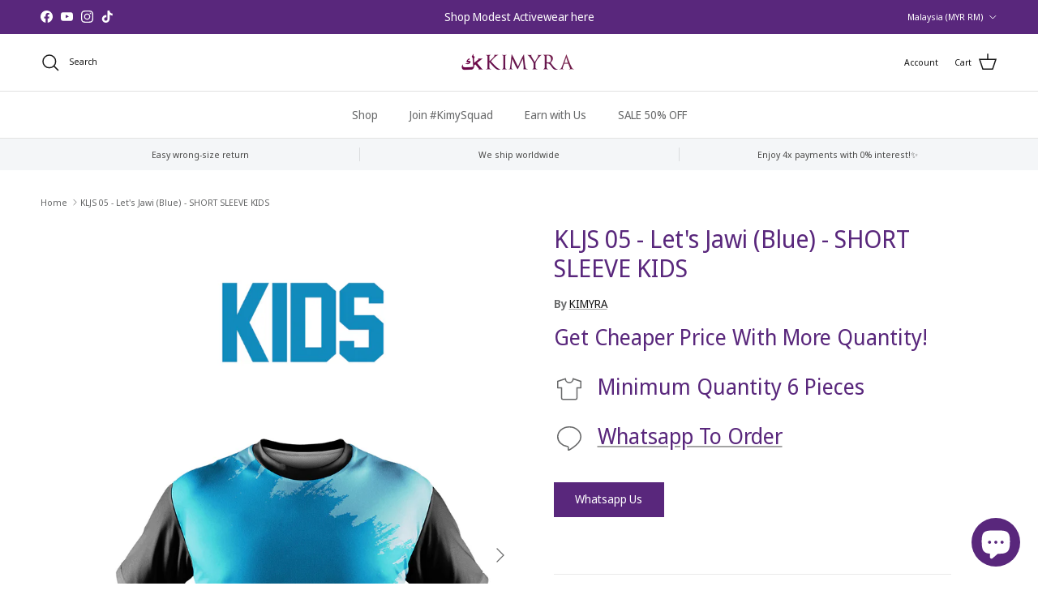

--- FILE ---
content_type: text/html; charset=utf-8
request_url: https://kimyrastyle.com/products/kljs-04-lets-jawi-blue-short-sleeve-kids
body_size: 26811
content:
<!doctype html>
<html class="no-js" lang="en" dir="ltr">
<head><meta charset="utf-8">
<meta name="viewport" content="width=device-width,initial-scale=1">
<title>KLJS 05 - Let&#39;s Jawi (Blue) - SHORT SLEEVE KIDS &ndash; KIMYRA</title><link rel="canonical" href="https://kimyrastyle.com/products/kljs-04-lets-jawi-blue-short-sleeve-kids"><link rel="icon" href="//kimyrastyle.com/cdn/shop/files/kIMYRA_NEW_LOGO_2018_1.png?crop=center&height=48&v=1614301325&width=48" type="image/png">
  <link rel="apple-touch-icon" href="//kimyrastyle.com/cdn/shop/files/kIMYRA_NEW_LOGO_2018_1.png?crop=center&height=180&v=1614301325&width=180"><meta name="description" content="The Let&#39;s Jawi features brush-stroke details on breathable fabric to help keep you cool and dry on every situation and event.Features Include: Microfibre fabric helps you stay dry and cool Stretchable fabric keep you comfortable and effortless for your movements Standard fit for male and A-cut for muslimah for a relaxe"><meta property="og:site_name" content="KIMYRA">
<meta property="og:url" content="https://kimyrastyle.com/products/kljs-04-lets-jawi-blue-short-sleeve-kids">
<meta property="og:title" content="KLJS 05 - Let&#39;s Jawi (Blue) - SHORT SLEEVE KIDS">
<meta property="og:type" content="product">
<meta property="og:description" content="The Let&#39;s Jawi features brush-stroke details on breathable fabric to help keep you cool and dry on every situation and event.Features Include: Microfibre fabric helps you stay dry and cool Stretchable fabric keep you comfortable and effortless for your movements Standard fit for male and A-cut for muslimah for a relaxe"><meta property="og:image" content="http://kimyrastyle.com/cdn/shop/products/002.jpg?crop=center&height=1200&v=1750687522&width=1200">
  <meta property="og:image:secure_url" content="https://kimyrastyle.com/cdn/shop/products/002.jpg?crop=center&height=1200&v=1750687522&width=1200">
  <meta property="og:image:width" content="1000">
  <meta property="og:image:height" content="1500"><meta property="og:price:amount" content="45.00">
  <meta property="og:price:currency" content="MYR"><meta name="twitter:card" content="summary_large_image">
<meta name="twitter:title" content="KLJS 05 - Let&#39;s Jawi (Blue) - SHORT SLEEVE KIDS">
<meta name="twitter:description" content="The Let&#39;s Jawi features brush-stroke details on breathable fabric to help keep you cool and dry on every situation and event.Features Include: Microfibre fabric helps you stay dry and cool Stretchable fabric keep you comfortable and effortless for your movements Standard fit for male and A-cut for muslimah for a relaxe">
<style>@font-face {
  font-family: "Noto Sans Display";
  font-weight: 400;
  font-style: normal;
  font-display: fallback;
  src: url("//kimyrastyle.com/cdn/fonts/noto_sans_display/notosansdisplay_n4.6e40e262d89cfb66b08511b66a1661d28e47121f.woff2") format("woff2"),
       url("//kimyrastyle.com/cdn/fonts/noto_sans_display/notosansdisplay_n4.a6db5bccb7c69a790647fdb0790ff2a7d380aee2.woff") format("woff");
}
@font-face {
  font-family: "Noto Sans Display";
  font-weight: 700;
  font-style: normal;
  font-display: fallback;
  src: url("//kimyrastyle.com/cdn/fonts/noto_sans_display/notosansdisplay_n7.f0aae6d9f7415649f065ae8a22e3c6baead78f8a.woff2") format("woff2"),
       url("//kimyrastyle.com/cdn/fonts/noto_sans_display/notosansdisplay_n7.c7773a3fcbb5f6fb15f694a6bfaf6aadd41228f7.woff") format("woff");
}
@font-face {
  font-family: "Noto Sans Display";
  font-weight: 500;
  font-style: normal;
  font-display: fallback;
  src: url("//kimyrastyle.com/cdn/fonts/noto_sans_display/notosansdisplay_n5.2b7191e3abf2a50bc1156e42e4253666ac321a77.woff2") format("woff2"),
       url("//kimyrastyle.com/cdn/fonts/noto_sans_display/notosansdisplay_n5.8b6a2f12003a726aa6dafc770e96b9bb190dd374.woff") format("woff");
}
@font-face {
  font-family: "Noto Sans Display";
  font-weight: 400;
  font-style: italic;
  font-display: fallback;
  src: url("//kimyrastyle.com/cdn/fonts/noto_sans_display/notosansdisplay_i4.45a1805847fee4143bd6d63d593f3cf3359bbf3c.woff2") format("woff2"),
       url("//kimyrastyle.com/cdn/fonts/noto_sans_display/notosansdisplay_i4.d8bdebb04d12dbaf1349a77101fbe555489fde58.woff") format("woff");
}
@font-face {
  font-family: "Noto Sans Display";
  font-weight: 700;
  font-style: italic;
  font-display: fallback;
  src: url("//kimyrastyle.com/cdn/fonts/noto_sans_display/notosansdisplay_i7.91a1bafe47f81a1fc3d1af9e45a3d51dd8253e62.woff2") format("woff2"),
       url("//kimyrastyle.com/cdn/fonts/noto_sans_display/notosansdisplay_i7.ce896cb1a63be1b7b45d359a23c86235cb39deb2.woff") format("woff");
}
@font-face {
  font-family: "Noto Sans Display";
  font-weight: 400;
  font-style: normal;
  font-display: fallback;
  src: url("//kimyrastyle.com/cdn/fonts/noto_sans_display/notosansdisplay_n4.6e40e262d89cfb66b08511b66a1661d28e47121f.woff2") format("woff2"),
       url("//kimyrastyle.com/cdn/fonts/noto_sans_display/notosansdisplay_n4.a6db5bccb7c69a790647fdb0790ff2a7d380aee2.woff") format("woff");
}
@font-face {
  font-family: "Titillium Web";
  font-weight: 400;
  font-style: normal;
  font-display: fallback;
  src: url("//kimyrastyle.com/cdn/fonts/titillium_web/titilliumweb_n4.dc3610b1c7b7eb152fc1ddefb77e83a0b84386b3.woff2") format("woff2"),
       url("//kimyrastyle.com/cdn/fonts/titillium_web/titilliumweb_n4.24dc69d5a89277f2854e112bddfd2c5420fd3973.woff") format("woff");
}
@font-face {
  font-family: "Noto Sans Display";
  font-weight: 400;
  font-style: normal;
  font-display: fallback;
  src: url("//kimyrastyle.com/cdn/fonts/noto_sans_display/notosansdisplay_n4.6e40e262d89cfb66b08511b66a1661d28e47121f.woff2") format("woff2"),
       url("//kimyrastyle.com/cdn/fonts/noto_sans_display/notosansdisplay_n4.a6db5bccb7c69a790647fdb0790ff2a7d380aee2.woff") format("woff");
}
@font-face {
  font-family: "Noto Sans Display";
  font-weight: 600;
  font-style: normal;
  font-display: fallback;
  src: url("//kimyrastyle.com/cdn/fonts/noto_sans_display/notosansdisplay_n6.1a458e93344ac4766ce2d14fdd91d04bba7146fe.woff2") format("woff2"),
       url("//kimyrastyle.com/cdn/fonts/noto_sans_display/notosansdisplay_n6.fbd10d2b7250a2a142ad1a9bf9d2d39d21284d30.woff") format("woff");
}
:root {
  --page-container-width:          1480px;
  --reading-container-width:       720px;
  --divider-opacity:               0.14;
  --gutter-large:                  30px;
  --gutter-desktop:                20px;
  --gutter-mobile:                 16px;
  --section-padding:               50px;
  --larger-section-padding:        80px;
  --larger-section-padding-mobile: 60px;
  --largest-section-padding:       110px;
  --aos-animate-duration:          0.6s;

  --base-font-family:              "Noto Sans Display", sans-serif;
  --base-font-weight:              400;
  --base-font-style:               normal;
  --heading-font-family:           "Noto Sans Display", sans-serif;
  --heading-font-weight:           400;
  --heading-font-style:            normal;
  --heading-font-letter-spacing:   normal;
  --logo-font-family:              "Titillium Web", sans-serif;
  --logo-font-weight:              400;
  --logo-font-style:               normal;
  --nav-font-family:               "Noto Sans Display", sans-serif;
  --nav-font-weight:               400;
  --nav-font-style:                normal;

  --base-text-size:14px;
  --base-line-height:              1.6;
  --input-text-size:16px;
  --smaller-text-size-1:11px;
  --smaller-text-size-2:14px;
  --smaller-text-size-3:11px;
  --smaller-text-size-4:10px;
  --larger-text-size:30px;
  --super-large-text-size:53px;
  --super-large-mobile-text-size:24px;
  --larger-mobile-text-size:24px;
  --logo-text-size:24px;--btn-letter-spacing: normal;
    --btn-text-transform: none;
    --button-text-size: 14px;
    --quickbuy-button-text-size: 14px;
    --small-feature-link-font-size: 1em;
    --input-btn-padding-top: 13px;
    --input-btn-padding-bottom: 13px;--heading-text-transform:none;
  --nav-text-size:                      14px;
  --mobile-menu-font-weight:            600;

  --body-bg-color:                      255 255 255;
  --bg-color:                           255 255 255;
  --body-text-color:                    103 104 105;
  --text-color:                         103 104 105;

  --header-text-col:                    #171717;--header-text-hover-col:             var(--main-nav-link-hover-col);--header-bg-col:                     #ffffff;
  --heading-color:                     89 39 124;
  --body-heading-color:                89 39 124;
  --heading-divider-col:               #e2e2e2;

  --logo-col:                          #171717;
  --main-nav-bg:                       #ffffff;
  --main-nav-link-col:                 #676869;
  --main-nav-link-hover-col:           #171717;
  --main-nav-link-featured-col:        #df5641;

  --link-color:                        23 23 23;
  --body-link-color:                   23 23 23;

  --btn-bg-color:                        89 39 124;
  --btn-bg-hover-color:                  0 0 0;
  --btn-border-color:                    89 39 124;
  --btn-border-hover-color:              0 0 0;
  --btn-text-color:                      255 255 255;
  --btn-text-hover-color:                255 255 255;--btn-alt-bg-color:                    255 255 255;
  --btn-alt-text-color:                  35 35 35;
  --btn-alt-border-color:                35 35 35;
  --btn-alt-border-hover-color:          35 35 35;--btn-ter-bg-color:                    235 235 235;
  --btn-ter-text-color:                  52 53 54;
  --btn-ter-bg-hover-color:              89 39 124;
  --btn-ter-text-hover-color:            255 255 255;--btn-border-radius: 0;
    --btn-inspired-border-radius: 0;--color-scheme-default:                             #ffffff;
  --color-scheme-default-color:                       255 255 255;
  --color-scheme-default-text-color:                  103 104 105;
  --color-scheme-default-head-color:                  89 39 124;
  --color-scheme-default-link-color:                  23 23 23;
  --color-scheme-default-btn-text-color:              255 255 255;
  --color-scheme-default-btn-text-hover-color:        255 255 255;
  --color-scheme-default-btn-bg-color:                89 39 124;
  --color-scheme-default-btn-bg-hover-color:          0 0 0;
  --color-scheme-default-btn-border-color:            89 39 124;
  --color-scheme-default-btn-border-hover-color:      0 0 0;
  --color-scheme-default-btn-alt-text-color:          35 35 35;
  --color-scheme-default-btn-alt-bg-color:            255 255 255;
  --color-scheme-default-btn-alt-border-color:        35 35 35;
  --color-scheme-default-btn-alt-border-hover-color:  35 35 35;

  --color-scheme-1:                             #f2f2f2;
  --color-scheme-1-color:                       242 242 242;
  --color-scheme-1-text-color:                  52 52 52;
  --color-scheme-1-head-color:                  52 52 52;
  --color-scheme-1-link-color:                  52 52 52;
  --color-scheme-1-btn-text-color:              255 255 255;
  --color-scheme-1-btn-text-hover-color:        255 255 255;
  --color-scheme-1-btn-bg-color:                89 39 124;
  --color-scheme-1-btn-bg-hover-color:          0 0 0;
  --color-scheme-1-btn-border-color:            89 39 124;
  --color-scheme-1-btn-border-hover-color:      0 0 0;
  --color-scheme-1-btn-alt-text-color:          35 35 35;
  --color-scheme-1-btn-alt-bg-color:            255 255 255;
  --color-scheme-1-btn-alt-border-color:        35 35 35;
  --color-scheme-1-btn-alt-border-hover-color:  35 35 35;

  --color-scheme-2:                             #f2f2f2;
  --color-scheme-2-color:                       242 242 242;
  --color-scheme-2-text-color:                  52 52 52;
  --color-scheme-2-head-color:                  52 52 52;
  --color-scheme-2-link-color:                  52 52 52;
  --color-scheme-2-btn-text-color:              255 255 255;
  --color-scheme-2-btn-text-hover-color:        255 255 255;
  --color-scheme-2-btn-bg-color:                35 35 35;
  --color-scheme-2-btn-bg-hover-color:          0 0 0;
  --color-scheme-2-btn-border-color:            35 35 35;
  --color-scheme-2-btn-border-hover-color:      0 0 0;
  --color-scheme-2-btn-alt-text-color:          35 35 35;
  --color-scheme-2-btn-alt-bg-color:            255 255 255;
  --color-scheme-2-btn-alt-border-color:        35 35 35;
  --color-scheme-2-btn-alt-border-hover-color:  35 35 35;

  /* Shop Pay payment terms */
  --payment-terms-background-color:    #ffffff;--quickbuy-bg: 242 242 242;--body-input-background-color:       rgb(var(--body-bg-color));
  --input-background-color:            rgb(var(--body-bg-color));
  --body-input-text-color:             var(--body-text-color);
  --input-text-color:                  var(--body-text-color);
  --body-input-border-color:           rgb(217, 217, 218);
  --input-border-color:                rgb(217, 217, 218);
  --input-border-color-hover:          rgb(171, 172, 173);
  --input-border-color-active:         rgb(103, 104, 105);

  --swatch-cross-svg:                  url("data:image/svg+xml,%3Csvg xmlns='http://www.w3.org/2000/svg' width='240' height='240' viewBox='0 0 24 24' fill='none' stroke='rgb(217, 217, 218)' stroke-width='0.09' preserveAspectRatio='none' %3E%3Cline x1='24' y1='0' x2='0' y2='24'%3E%3C/line%3E%3C/svg%3E");
  --swatch-cross-hover:                url("data:image/svg+xml,%3Csvg xmlns='http://www.w3.org/2000/svg' width='240' height='240' viewBox='0 0 24 24' fill='none' stroke='rgb(171, 172, 173)' stroke-width='0.09' preserveAspectRatio='none' %3E%3Cline x1='24' y1='0' x2='0' y2='24'%3E%3C/line%3E%3C/svg%3E");
  --swatch-cross-active:               url("data:image/svg+xml,%3Csvg xmlns='http://www.w3.org/2000/svg' width='240' height='240' viewBox='0 0 24 24' fill='none' stroke='rgb(103, 104, 105)' stroke-width='0.09' preserveAspectRatio='none' %3E%3Cline x1='24' y1='0' x2='0' y2='24'%3E%3C/line%3E%3C/svg%3E");

  --footer-divider-col:                #59277c;
  --footer-text-col:                   247 247 248;
  --footer-heading-col:                255 255 255;
  --footer-bg-col:                     89 39 124;--product-label-overlay-justify: flex-start;--product-label-overlay-align: flex-start;--product-label-overlay-reduction-text:   #df5641;
  --product-label-overlay-reduction-bg:     #ffffff;
  --product-label-overlay-reduction-text-weight: 600;
  --product-label-overlay-stock-text:       #ffffff;
  --product-label-overlay-stock-bg:         #4c4c4b;
  --product-label-overlay-new-text:         #808284;
  --product-label-overlay-new-bg:           #ffffff;
  --product-label-overlay-meta-text:        #ffffff;
  --product-label-overlay-meta-bg:          #09728c;
  --product-label-sale-text:                #df5641;
  --product-label-sold-text:                #171717;
  --product-label-preorder-text:            #60a57e;

  --product-block-crop-align:               center;

  
  --product-block-price-align:              flex-start;
  --product-block-price-item-margin-start:  initial;
  --product-block-price-item-margin-end:    .5rem;
  

  

  --collection-block-image-position:   center center;

  --swatch-picker-image-size:          68px;
  --swatch-crop-align:                 center center;

  --image-overlay-text-color:          255 255 255;--image-overlay-bg:                  rgba(23, 23, 23, 0.1);
  --image-overlay-shadow-start:        rgb(0 0 0 / 0.15);
  --image-overlay-box-opacity:         1.0;--product-inventory-ok-box-color:            #f2faf0;
  --product-inventory-ok-text-color:           #108043;
  --product-inventory-ok-icon-box-fill-color:  #fff;
  --product-inventory-low-box-color:           #fcf1cd;
  --product-inventory-low-text-color:          #dd9a1a;
  --product-inventory-low-icon-box-fill-color: #fff;
  --product-inventory-low-text-color-channels: 16, 128, 67;
  --product-inventory-ok-text-color-channels:  221, 154, 26;

  --rating-star-color: 246 165 41;--overlay-align-left: start;
    --overlay-align-right: end;}html[dir=rtl] {
  --overlay-right-text-m-left: 0;
  --overlay-right-text-m-right: auto;
  --overlay-left-shadow-left-left: 15%;
  --overlay-left-shadow-left-right: -50%;
  --overlay-left-shadow-right-left: -85%;
  --overlay-left-shadow-right-right: 0;
}.image-overlay--bg-box .text-overlay .text-overlay__text {
    --image-overlay-box-bg: 255 255 255;
    --heading-color: var(--body-heading-color);
    --text-color: var(--body-text-color);
    --link-color: var(--body-link-color);
  }::selection {
    background: rgb(var(--body-heading-color));
    color: rgb(var(--body-bg-color));
  }
  ::-moz-selection {
    background: rgb(var(--body-heading-color));
    color: rgb(var(--body-bg-color));
  }.use-color-scheme--default {
  --product-label-sale-text:           #df5641;
  --product-label-sold-text:           #171717;
  --product-label-preorder-text:       #60a57e;
  --input-background-color:            rgb(var(--body-bg-color));
  --input-text-color:                  var(--body-input-text-color);
  --input-border-color:                rgb(217, 217, 218);
  --input-border-color-hover:          rgb(171, 172, 173);
  --input-border-color-active:         rgb(103, 104, 105);
}</style>

  <link href="//kimyrastyle.com/cdn/shop/t/16/assets/main.css?v=172312757779536793001751426405" rel="stylesheet" type="text/css" media="all" />
<link rel="preload" as="font" href="//kimyrastyle.com/cdn/fonts/noto_sans_display/notosansdisplay_n4.6e40e262d89cfb66b08511b66a1661d28e47121f.woff2" type="font/woff2" crossorigin><link rel="preload" as="font" href="//kimyrastyle.com/cdn/fonts/noto_sans_display/notosansdisplay_n4.6e40e262d89cfb66b08511b66a1661d28e47121f.woff2" type="font/woff2" crossorigin><script>
    document.documentElement.className = document.documentElement.className.replace('no-js', 'js');

    window.theme = {
      info: {
        name: 'Symmetry',
        version: '8.0.0'
      },
      device: {
        hasTouch: window.matchMedia('(any-pointer: coarse)').matches,
        hasHover: window.matchMedia('(hover: hover)').matches
      },
      mediaQueries: {
        md: '(min-width: 768px)',
        productMediaCarouselBreak: '(min-width: 1041px)'
      },
      routes: {
        base: 'https://kimyrastyle.com',
        cart: '/cart',
        cartAdd: '/cart/add.js',
        cartUpdate: '/cart/update.js',
        predictiveSearch: '/search/suggest'
      },
      strings: {
        cartTermsConfirmation: "You must agree to the terms and conditions before continuing.",
        cartItemsQuantityError: "You can only add [QUANTITY] of this item to your cart.",
        generalSearchViewAll: "View all search results",
        noStock: "Sold out",
        noVariant: "Unavailable",
        productsProductChooseA: "Choose a",
        generalSearchPages: "Pages",
        generalSearchNoResultsWithoutTerms: "Sorry, we couldnʼt find any results",
        shippingCalculator: {
          singleRate: "There is one shipping rate for this destination:",
          multipleRates: "There are multiple shipping rates for this destination:",
          noRates: "We do not ship to this destination."
        },
        regularPrice: "Regular price",
        salePrice: "Sale price"
      },
      settings: {
        moneyWithCurrencyFormat: "\u003cspan class=cvc-money\u003eRM {{amount}} MYR\u003c\/span\u003e",
        cartType: "page",
        afterAddToCart: "notification",
        quickbuyStyle: "button",
        externalLinksNewTab: true,
        internalLinksSmoothScroll: true
      }
    }

    theme.inlineNavigationCheck = function() {
      var pageHeader = document.querySelector('.pageheader'),
          inlineNavContainer = pageHeader.querySelector('.logo-area__left__inner'),
          inlineNav = inlineNavContainer.querySelector('.navigation--left');
      if (inlineNav && getComputedStyle(inlineNav).display != 'none') {
        var inlineMenuCentered = document.querySelector('.pageheader--layout-inline-menu-center'),
            logoContainer = document.querySelector('.logo-area__middle__inner');
        if(inlineMenuCentered) {
          var rightWidth = document.querySelector('.logo-area__right__inner').clientWidth,
              middleWidth = logoContainer.clientWidth,
              logoArea = document.querySelector('.logo-area'),
              computedLogoAreaStyle = getComputedStyle(logoArea),
              logoAreaInnerWidth = logoArea.clientWidth - Math.ceil(parseFloat(computedLogoAreaStyle.paddingLeft)) - Math.ceil(parseFloat(computedLogoAreaStyle.paddingRight)),
              availableNavWidth = logoAreaInnerWidth - Math.max(rightWidth, middleWidth) * 2 - 40;
          inlineNavContainer.style.maxWidth = availableNavWidth + 'px';
        }

        var firstInlineNavLink = inlineNav.querySelector('.navigation__item:first-child'),
            lastInlineNavLink = inlineNav.querySelector('.navigation__item:last-child');
        if (lastInlineNavLink) {
          var inlineNavWidth = null;
          if(document.querySelector('html[dir=rtl]')) {
            inlineNavWidth = firstInlineNavLink.offsetLeft - lastInlineNavLink.offsetLeft + firstInlineNavLink.offsetWidth;
          } else {
            inlineNavWidth = lastInlineNavLink.offsetLeft - firstInlineNavLink.offsetLeft + lastInlineNavLink.offsetWidth;
          }
          if (inlineNavContainer.offsetWidth >= inlineNavWidth) {
            pageHeader.classList.add('pageheader--layout-inline-permitted');
            var tallLogo = logoContainer.clientHeight > lastInlineNavLink.clientHeight + 20;
            if (tallLogo) {
              inlineNav.classList.add('navigation--tight-underline');
            } else {
              inlineNav.classList.remove('navigation--tight-underline');
            }
          } else {
            pageHeader.classList.remove('pageheader--layout-inline-permitted');
          }
        }
      }
    };

    theme.setInitialHeaderHeightProperty = () => {
      const section = document.querySelector('.section-header');
      if (section) {
        document.documentElement.style.setProperty('--theme-header-height', Math.ceil(section.clientHeight) + 'px');
      }
    };
  </script>

  <script src="//kimyrastyle.com/cdn/shop/t/16/assets/main.js?v=150891663519462644191751426405" defer></script>
    <script src="//kimyrastyle.com/cdn/shop/t/16/assets/animate-on-scroll.js?v=15249566486942820451751426404" defer></script>
    <link href="//kimyrastyle.com/cdn/shop/t/16/assets/animate-on-scroll.css?v=135962721104954213331751426404" rel="stylesheet" type="text/css" media="all" />
  

  <script>window.performance && window.performance.mark && window.performance.mark('shopify.content_for_header.start');</script><meta name="google-site-verification" content="avkIq9siK0t1CzAdcm5x3r45qFLS-ig753RnD2naiBg">
<meta id="shopify-digital-wallet" name="shopify-digital-wallet" content="/33343176748/digital_wallets/dialog">
<link rel="alternate" hreflang="x-default" href="https://kimyrastyle.com/products/kljs-04-lets-jawi-blue-short-sleeve-kids">
<link rel="alternate" hreflang="en" href="https://kimyrastyle.com/products/kljs-04-lets-jawi-blue-short-sleeve-kids">
<link rel="alternate" hreflang="en-AU" href="https://kimyrastyle.com/en-au/products/kljs-04-lets-jawi-blue-short-sleeve-kids">
<link rel="alternate" hreflang="en-BN" href="https://kimyrastyle.com/en-bn/products/kljs-04-lets-jawi-blue-short-sleeve-kids">
<link rel="alternate" hreflang="en-SG" href="https://kimyrastyle.com/en-sg/products/kljs-04-lets-jawi-blue-short-sleeve-kids">
<link rel="alternate" hreflang="en-AE" href="https://kimyrastyle.com/en-ae/products/kljs-04-lets-jawi-blue-short-sleeve-kids">
<link rel="alternate" hreflang="en-US" href="https://kimyrastyle.com/en-us/products/kljs-04-lets-jawi-blue-short-sleeve-kids">
<link rel="alternate" type="application/json+oembed" href="https://kimyrastyle.com/products/kljs-04-lets-jawi-blue-short-sleeve-kids.oembed">
<script async="async" src="/checkouts/internal/preloads.js?locale=en-MY"></script>
<script id="shopify-features" type="application/json">{"accessToken":"0ecc540ab8ebd0710ad2111aca9376ff","betas":["rich-media-storefront-analytics"],"domain":"kimyrastyle.com","predictiveSearch":true,"shopId":33343176748,"locale":"en"}</script>
<script>var Shopify = Shopify || {};
Shopify.shop = "kimyra.myshopify.com";
Shopify.locale = "en";
Shopify.currency = {"active":"MYR","rate":"1.0"};
Shopify.country = "MY";
Shopify.theme = {"name":"Updated copy of Symmetry v 7.5.0","id":148871676132,"schema_name":"Symmetry","schema_version":"8.0.0","theme_store_id":568,"role":"main"};
Shopify.theme.handle = "null";
Shopify.theme.style = {"id":null,"handle":null};
Shopify.cdnHost = "kimyrastyle.com/cdn";
Shopify.routes = Shopify.routes || {};
Shopify.routes.root = "/";</script>
<script type="module">!function(o){(o.Shopify=o.Shopify||{}).modules=!0}(window);</script>
<script>!function(o){function n(){var o=[];function n(){o.push(Array.prototype.slice.apply(arguments))}return n.q=o,n}var t=o.Shopify=o.Shopify||{};t.loadFeatures=n(),t.autoloadFeatures=n()}(window);</script>
<script id="shop-js-analytics" type="application/json">{"pageType":"product"}</script>
<script defer="defer" async type="module" src="//kimyrastyle.com/cdn/shopifycloud/shop-js/modules/v2/client.init-shop-cart-sync_C5BV16lS.en.esm.js"></script>
<script defer="defer" async type="module" src="//kimyrastyle.com/cdn/shopifycloud/shop-js/modules/v2/chunk.common_CygWptCX.esm.js"></script>
<script type="module">
  await import("//kimyrastyle.com/cdn/shopifycloud/shop-js/modules/v2/client.init-shop-cart-sync_C5BV16lS.en.esm.js");
await import("//kimyrastyle.com/cdn/shopifycloud/shop-js/modules/v2/chunk.common_CygWptCX.esm.js");

  window.Shopify.SignInWithShop?.initShopCartSync?.({"fedCMEnabled":true,"windoidEnabled":true});

</script>
<script>(function() {
  var isLoaded = false;
  function asyncLoad() {
    if (isLoaded) return;
    isLoaded = true;
    var urls = ["https:\/\/cdn.isforma.com\/05-18-5670f89b\/static\/js\/main.5670f89b.js?shop=kimyra.myshopify.com","https:\/\/assets.cloudlift.app\/api\/assets\/upload.js?shop=kimyra.myshopify.com","https:\/\/kimyrastyle.com\/apps\/buckscc\/sdk.min.js?shop=kimyra.myshopify.com","https:\/\/gateway.apaylater.com\/plugins\/price_divider\/main.js?platform=SHOPIFY\u0026country=MY\u0026price_divider_applied_on=all\u0026shop=kimyra.myshopify.com"];
    for (var i = 0; i < urls.length; i++) {
      var s = document.createElement('script');
      s.type = 'text/javascript';
      s.async = true;
      s.src = urls[i];
      var x = document.getElementsByTagName('script')[0];
      x.parentNode.insertBefore(s, x);
    }
  };
  if(window.attachEvent) {
    window.attachEvent('onload', asyncLoad);
  } else {
    window.addEventListener('load', asyncLoad, false);
  }
})();</script>
<script id="__st">var __st={"a":33343176748,"offset":28800,"reqid":"1ef188ae-3fb9-4e0b-8596-6216102b865f-1768639952","pageurl":"kimyrastyle.com\/products\/kljs-04-lets-jawi-blue-short-sleeve-kids","u":"960d65169ffe","p":"product","rtyp":"product","rid":6160545087668};</script>
<script>window.ShopifyPaypalV4VisibilityTracking = true;</script>
<script id="captcha-bootstrap">!function(){'use strict';const t='contact',e='account',n='new_comment',o=[[t,t],['blogs',n],['comments',n],[t,'customer']],c=[[e,'customer_login'],[e,'guest_login'],[e,'recover_customer_password'],[e,'create_customer']],r=t=>t.map((([t,e])=>`form[action*='/${t}']:not([data-nocaptcha='true']) input[name='form_type'][value='${e}']`)).join(','),a=t=>()=>t?[...document.querySelectorAll(t)].map((t=>t.form)):[];function s(){const t=[...o],e=r(t);return a(e)}const i='password',u='form_key',d=['recaptcha-v3-token','g-recaptcha-response','h-captcha-response',i],f=()=>{try{return window.sessionStorage}catch{return}},m='__shopify_v',_=t=>t.elements[u];function p(t,e,n=!1){try{const o=window.sessionStorage,c=JSON.parse(o.getItem(e)),{data:r}=function(t){const{data:e,action:n}=t;return t[m]||n?{data:e,action:n}:{data:t,action:n}}(c);for(const[e,n]of Object.entries(r))t.elements[e]&&(t.elements[e].value=n);n&&o.removeItem(e)}catch(o){console.error('form repopulation failed',{error:o})}}const l='form_type',E='cptcha';function T(t){t.dataset[E]=!0}const w=window,h=w.document,L='Shopify',v='ce_forms',y='captcha';let A=!1;((t,e)=>{const n=(g='f06e6c50-85a8-45c8-87d0-21a2b65856fe',I='https://cdn.shopify.com/shopifycloud/storefront-forms-hcaptcha/ce_storefront_forms_captcha_hcaptcha.v1.5.2.iife.js',D={infoText:'Protected by hCaptcha',privacyText:'Privacy',termsText:'Terms'},(t,e,n)=>{const o=w[L][v],c=o.bindForm;if(c)return c(t,g,e,D).then(n);var r;o.q.push([[t,g,e,D],n]),r=I,A||(h.body.append(Object.assign(h.createElement('script'),{id:'captcha-provider',async:!0,src:r})),A=!0)});var g,I,D;w[L]=w[L]||{},w[L][v]=w[L][v]||{},w[L][v].q=[],w[L][y]=w[L][y]||{},w[L][y].protect=function(t,e){n(t,void 0,e),T(t)},Object.freeze(w[L][y]),function(t,e,n,w,h,L){const[v,y,A,g]=function(t,e,n){const i=e?o:[],u=t?c:[],d=[...i,...u],f=r(d),m=r(i),_=r(d.filter((([t,e])=>n.includes(e))));return[a(f),a(m),a(_),s()]}(w,h,L),I=t=>{const e=t.target;return e instanceof HTMLFormElement?e:e&&e.form},D=t=>v().includes(t);t.addEventListener('submit',(t=>{const e=I(t);if(!e)return;const n=D(e)&&!e.dataset.hcaptchaBound&&!e.dataset.recaptchaBound,o=_(e),c=g().includes(e)&&(!o||!o.value);(n||c)&&t.preventDefault(),c&&!n&&(function(t){try{if(!f())return;!function(t){const e=f();if(!e)return;const n=_(t);if(!n)return;const o=n.value;o&&e.removeItem(o)}(t);const e=Array.from(Array(32),(()=>Math.random().toString(36)[2])).join('');!function(t,e){_(t)||t.append(Object.assign(document.createElement('input'),{type:'hidden',name:u})),t.elements[u].value=e}(t,e),function(t,e){const n=f();if(!n)return;const o=[...t.querySelectorAll(`input[type='${i}']`)].map((({name:t})=>t)),c=[...d,...o],r={};for(const[a,s]of new FormData(t).entries())c.includes(a)||(r[a]=s);n.setItem(e,JSON.stringify({[m]:1,action:t.action,data:r}))}(t,e)}catch(e){console.error('failed to persist form',e)}}(e),e.submit())}));const S=(t,e)=>{t&&!t.dataset[E]&&(n(t,e.some((e=>e===t))),T(t))};for(const o of['focusin','change'])t.addEventListener(o,(t=>{const e=I(t);D(e)&&S(e,y())}));const B=e.get('form_key'),M=e.get(l),P=B&&M;t.addEventListener('DOMContentLoaded',(()=>{const t=y();if(P)for(const e of t)e.elements[l].value===M&&p(e,B);[...new Set([...A(),...v().filter((t=>'true'===t.dataset.shopifyCaptcha))])].forEach((e=>S(e,t)))}))}(h,new URLSearchParams(w.location.search),n,t,e,['guest_login'])})(!0,!0)}();</script>
<script integrity="sha256-4kQ18oKyAcykRKYeNunJcIwy7WH5gtpwJnB7kiuLZ1E=" data-source-attribution="shopify.loadfeatures" defer="defer" src="//kimyrastyle.com/cdn/shopifycloud/storefront/assets/storefront/load_feature-a0a9edcb.js" crossorigin="anonymous"></script>
<script data-source-attribution="shopify.dynamic_checkout.dynamic.init">var Shopify=Shopify||{};Shopify.PaymentButton=Shopify.PaymentButton||{isStorefrontPortableWallets:!0,init:function(){window.Shopify.PaymentButton.init=function(){};var t=document.createElement("script");t.src="https://kimyrastyle.com/cdn/shopifycloud/portable-wallets/latest/portable-wallets.en.js",t.type="module",document.head.appendChild(t)}};
</script>
<script data-source-attribution="shopify.dynamic_checkout.buyer_consent">
  function portableWalletsHideBuyerConsent(e){var t=document.getElementById("shopify-buyer-consent"),n=document.getElementById("shopify-subscription-policy-button");t&&n&&(t.classList.add("hidden"),t.setAttribute("aria-hidden","true"),n.removeEventListener("click",e))}function portableWalletsShowBuyerConsent(e){var t=document.getElementById("shopify-buyer-consent"),n=document.getElementById("shopify-subscription-policy-button");t&&n&&(t.classList.remove("hidden"),t.removeAttribute("aria-hidden"),n.addEventListener("click",e))}window.Shopify?.PaymentButton&&(window.Shopify.PaymentButton.hideBuyerConsent=portableWalletsHideBuyerConsent,window.Shopify.PaymentButton.showBuyerConsent=portableWalletsShowBuyerConsent);
</script>
<script data-source-attribution="shopify.dynamic_checkout.cart.bootstrap">document.addEventListener("DOMContentLoaded",(function(){function t(){return document.querySelector("shopify-accelerated-checkout-cart, shopify-accelerated-checkout")}if(t())Shopify.PaymentButton.init();else{new MutationObserver((function(e,n){t()&&(Shopify.PaymentButton.init(),n.disconnect())})).observe(document.body,{childList:!0,subtree:!0})}}));
</script>
<script id="sections-script" data-sections="related-products,footer" defer="defer" src="//kimyrastyle.com/cdn/shop/t/16/compiled_assets/scripts.js?v=14667"></script>
<script>window.performance && window.performance.mark && window.performance.mark('shopify.content_for_header.end');</script>
<!-- CC Custom Head Start --><!-- CC Custom Head End --><!-- BEGIN app block: shopify://apps/klaviyo-email-marketing-sms/blocks/klaviyo-onsite-embed/2632fe16-c075-4321-a88b-50b567f42507 -->












  <script async src="https://static.klaviyo.com/onsite/js/WnevUE/klaviyo.js?company_id=WnevUE"></script>
  <script>!function(){if(!window.klaviyo){window._klOnsite=window._klOnsite||[];try{window.klaviyo=new Proxy({},{get:function(n,i){return"push"===i?function(){var n;(n=window._klOnsite).push.apply(n,arguments)}:function(){for(var n=arguments.length,o=new Array(n),w=0;w<n;w++)o[w]=arguments[w];var t="function"==typeof o[o.length-1]?o.pop():void 0,e=new Promise((function(n){window._klOnsite.push([i].concat(o,[function(i){t&&t(i),n(i)}]))}));return e}}})}catch(n){window.klaviyo=window.klaviyo||[],window.klaviyo.push=function(){var n;(n=window._klOnsite).push.apply(n,arguments)}}}}();</script>

  
    <script id="viewed_product">
      if (item == null) {
        var _learnq = _learnq || [];

        var MetafieldReviews = null
        var MetafieldYotpoRating = null
        var MetafieldYotpoCount = null
        var MetafieldLooxRating = null
        var MetafieldLooxCount = null
        var okendoProduct = null
        var okendoProductReviewCount = null
        var okendoProductReviewAverageValue = null
        try {
          // The following fields are used for Customer Hub recently viewed in order to add reviews.
          // This information is not part of __kla_viewed. Instead, it is part of __kla_viewed_reviewed_items
          MetafieldReviews = {};
          MetafieldYotpoRating = null
          MetafieldYotpoCount = null
          MetafieldLooxRating = null
          MetafieldLooxCount = null

          okendoProduct = null
          // If the okendo metafield is not legacy, it will error, which then requires the new json formatted data
          if (okendoProduct && 'error' in okendoProduct) {
            okendoProduct = null
          }
          okendoProductReviewCount = okendoProduct ? okendoProduct.reviewCount : null
          okendoProductReviewAverageValue = okendoProduct ? okendoProduct.reviewAverageValue : null
        } catch (error) {
          console.error('Error in Klaviyo onsite reviews tracking:', error);
        }

        var item = {
          Name: "KLJS 05 - Let's Jawi (Blue) - SHORT SLEEVE KIDS",
          ProductID: 6160545087668,
          Categories: ["BAJU SUKAN SEKOLAH COLLECTION","Home page","LETS JAWI"],
          ImageURL: "https://kimyrastyle.com/cdn/shop/products/002_grande.jpg?v=1750687522",
          URL: "https://kimyrastyle.com/products/kljs-04-lets-jawi-blue-short-sleeve-kids",
          Brand: "KIMYRA",
          Price: "RM 45.00",
          Value: "45.00",
          CompareAtPrice: "RM 0.00"
        };
        _learnq.push(['track', 'Viewed Product', item]);
        _learnq.push(['trackViewedItem', {
          Title: item.Name,
          ItemId: item.ProductID,
          Categories: item.Categories,
          ImageUrl: item.ImageURL,
          Url: item.URL,
          Metadata: {
            Brand: item.Brand,
            Price: item.Price,
            Value: item.Value,
            CompareAtPrice: item.CompareAtPrice
          },
          metafields:{
            reviews: MetafieldReviews,
            yotpo:{
              rating: MetafieldYotpoRating,
              count: MetafieldYotpoCount,
            },
            loox:{
              rating: MetafieldLooxRating,
              count: MetafieldLooxCount,
            },
            okendo: {
              rating: okendoProductReviewAverageValue,
              count: okendoProductReviewCount,
            }
          }
        }]);
      }
    </script>
  




  <script>
    window.klaviyoReviewsProductDesignMode = false
  </script>







<!-- END app block --><script src="https://cdn.shopify.com/extensions/019b7cd0-6587-73c3-9937-bcc2249fa2c4/lb-upsell-227/assets/lb-selleasy.js" type="text/javascript" defer="defer"></script>
<script src="https://cdn.shopify.com/extensions/7bc9bb47-adfa-4267-963e-cadee5096caf/inbox-1252/assets/inbox-chat-loader.js" type="text/javascript" defer="defer"></script>
<link href="https://monorail-edge.shopifysvc.com" rel="dns-prefetch">
<script>(function(){if ("sendBeacon" in navigator && "performance" in window) {try {var session_token_from_headers = performance.getEntriesByType('navigation')[0].serverTiming.find(x => x.name == '_s').description;} catch {var session_token_from_headers = undefined;}var session_cookie_matches = document.cookie.match(/_shopify_s=([^;]*)/);var session_token_from_cookie = session_cookie_matches && session_cookie_matches.length === 2 ? session_cookie_matches[1] : "";var session_token = session_token_from_headers || session_token_from_cookie || "";function handle_abandonment_event(e) {var entries = performance.getEntries().filter(function(entry) {return /monorail-edge.shopifysvc.com/.test(entry.name);});if (!window.abandonment_tracked && entries.length === 0) {window.abandonment_tracked = true;var currentMs = Date.now();var navigation_start = performance.timing.navigationStart;var payload = {shop_id: 33343176748,url: window.location.href,navigation_start,duration: currentMs - navigation_start,session_token,page_type: "product"};window.navigator.sendBeacon("https://monorail-edge.shopifysvc.com/v1/produce", JSON.stringify({schema_id: "online_store_buyer_site_abandonment/1.1",payload: payload,metadata: {event_created_at_ms: currentMs,event_sent_at_ms: currentMs}}));}}window.addEventListener('pagehide', handle_abandonment_event);}}());</script>
<script id="web-pixels-manager-setup">(function e(e,d,r,n,o){if(void 0===o&&(o={}),!Boolean(null===(a=null===(i=window.Shopify)||void 0===i?void 0:i.analytics)||void 0===a?void 0:a.replayQueue)){var i,a;window.Shopify=window.Shopify||{};var t=window.Shopify;t.analytics=t.analytics||{};var s=t.analytics;s.replayQueue=[],s.publish=function(e,d,r){return s.replayQueue.push([e,d,r]),!0};try{self.performance.mark("wpm:start")}catch(e){}var l=function(){var e={modern:/Edge?\/(1{2}[4-9]|1[2-9]\d|[2-9]\d{2}|\d{4,})\.\d+(\.\d+|)|Firefox\/(1{2}[4-9]|1[2-9]\d|[2-9]\d{2}|\d{4,})\.\d+(\.\d+|)|Chrom(ium|e)\/(9{2}|\d{3,})\.\d+(\.\d+|)|(Maci|X1{2}).+ Version\/(15\.\d+|(1[6-9]|[2-9]\d|\d{3,})\.\d+)([,.]\d+|)( \(\w+\)|)( Mobile\/\w+|) Safari\/|Chrome.+OPR\/(9{2}|\d{3,})\.\d+\.\d+|(CPU[ +]OS|iPhone[ +]OS|CPU[ +]iPhone|CPU IPhone OS|CPU iPad OS)[ +]+(15[._]\d+|(1[6-9]|[2-9]\d|\d{3,})[._]\d+)([._]\d+|)|Android:?[ /-](13[3-9]|1[4-9]\d|[2-9]\d{2}|\d{4,})(\.\d+|)(\.\d+|)|Android.+Firefox\/(13[5-9]|1[4-9]\d|[2-9]\d{2}|\d{4,})\.\d+(\.\d+|)|Android.+Chrom(ium|e)\/(13[3-9]|1[4-9]\d|[2-9]\d{2}|\d{4,})\.\d+(\.\d+|)|SamsungBrowser\/([2-9]\d|\d{3,})\.\d+/,legacy:/Edge?\/(1[6-9]|[2-9]\d|\d{3,})\.\d+(\.\d+|)|Firefox\/(5[4-9]|[6-9]\d|\d{3,})\.\d+(\.\d+|)|Chrom(ium|e)\/(5[1-9]|[6-9]\d|\d{3,})\.\d+(\.\d+|)([\d.]+$|.*Safari\/(?![\d.]+ Edge\/[\d.]+$))|(Maci|X1{2}).+ Version\/(10\.\d+|(1[1-9]|[2-9]\d|\d{3,})\.\d+)([,.]\d+|)( \(\w+\)|)( Mobile\/\w+|) Safari\/|Chrome.+OPR\/(3[89]|[4-9]\d|\d{3,})\.\d+\.\d+|(CPU[ +]OS|iPhone[ +]OS|CPU[ +]iPhone|CPU IPhone OS|CPU iPad OS)[ +]+(10[._]\d+|(1[1-9]|[2-9]\d|\d{3,})[._]\d+)([._]\d+|)|Android:?[ /-](13[3-9]|1[4-9]\d|[2-9]\d{2}|\d{4,})(\.\d+|)(\.\d+|)|Mobile Safari.+OPR\/([89]\d|\d{3,})\.\d+\.\d+|Android.+Firefox\/(13[5-9]|1[4-9]\d|[2-9]\d{2}|\d{4,})\.\d+(\.\d+|)|Android.+Chrom(ium|e)\/(13[3-9]|1[4-9]\d|[2-9]\d{2}|\d{4,})\.\d+(\.\d+|)|Android.+(UC? ?Browser|UCWEB|U3)[ /]?(15\.([5-9]|\d{2,})|(1[6-9]|[2-9]\d|\d{3,})\.\d+)\.\d+|SamsungBrowser\/(5\.\d+|([6-9]|\d{2,})\.\d+)|Android.+MQ{2}Browser\/(14(\.(9|\d{2,})|)|(1[5-9]|[2-9]\d|\d{3,})(\.\d+|))(\.\d+|)|K[Aa][Ii]OS\/(3\.\d+|([4-9]|\d{2,})\.\d+)(\.\d+|)/},d=e.modern,r=e.legacy,n=navigator.userAgent;return n.match(d)?"modern":n.match(r)?"legacy":"unknown"}(),u="modern"===l?"modern":"legacy",c=(null!=n?n:{modern:"",legacy:""})[u],f=function(e){return[e.baseUrl,"/wpm","/b",e.hashVersion,"modern"===e.buildTarget?"m":"l",".js"].join("")}({baseUrl:d,hashVersion:r,buildTarget:u}),m=function(e){var d=e.version,r=e.bundleTarget,n=e.surface,o=e.pageUrl,i=e.monorailEndpoint;return{emit:function(e){var a=e.status,t=e.errorMsg,s=(new Date).getTime(),l=JSON.stringify({metadata:{event_sent_at_ms:s},events:[{schema_id:"web_pixels_manager_load/3.1",payload:{version:d,bundle_target:r,page_url:o,status:a,surface:n,error_msg:t},metadata:{event_created_at_ms:s}}]});if(!i)return console&&console.warn&&console.warn("[Web Pixels Manager] No Monorail endpoint provided, skipping logging."),!1;try{return self.navigator.sendBeacon.bind(self.navigator)(i,l)}catch(e){}var u=new XMLHttpRequest;try{return u.open("POST",i,!0),u.setRequestHeader("Content-Type","text/plain"),u.send(l),!0}catch(e){return console&&console.warn&&console.warn("[Web Pixels Manager] Got an unhandled error while logging to Monorail."),!1}}}}({version:r,bundleTarget:l,surface:e.surface,pageUrl:self.location.href,monorailEndpoint:e.monorailEndpoint});try{o.browserTarget=l,function(e){var d=e.src,r=e.async,n=void 0===r||r,o=e.onload,i=e.onerror,a=e.sri,t=e.scriptDataAttributes,s=void 0===t?{}:t,l=document.createElement("script"),u=document.querySelector("head"),c=document.querySelector("body");if(l.async=n,l.src=d,a&&(l.integrity=a,l.crossOrigin="anonymous"),s)for(var f in s)if(Object.prototype.hasOwnProperty.call(s,f))try{l.dataset[f]=s[f]}catch(e){}if(o&&l.addEventListener("load",o),i&&l.addEventListener("error",i),u)u.appendChild(l);else{if(!c)throw new Error("Did not find a head or body element to append the script");c.appendChild(l)}}({src:f,async:!0,onload:function(){if(!function(){var e,d;return Boolean(null===(d=null===(e=window.Shopify)||void 0===e?void 0:e.analytics)||void 0===d?void 0:d.initialized)}()){var d=window.webPixelsManager.init(e)||void 0;if(d){var r=window.Shopify.analytics;r.replayQueue.forEach((function(e){var r=e[0],n=e[1],o=e[2];d.publishCustomEvent(r,n,o)})),r.replayQueue=[],r.publish=d.publishCustomEvent,r.visitor=d.visitor,r.initialized=!0}}},onerror:function(){return m.emit({status:"failed",errorMsg:"".concat(f," has failed to load")})},sri:function(e){var d=/^sha384-[A-Za-z0-9+/=]+$/;return"string"==typeof e&&d.test(e)}(c)?c:"",scriptDataAttributes:o}),m.emit({status:"loading"})}catch(e){m.emit({status:"failed",errorMsg:(null==e?void 0:e.message)||"Unknown error"})}}})({shopId: 33343176748,storefrontBaseUrl: "https://kimyrastyle.com",extensionsBaseUrl: "https://extensions.shopifycdn.com/cdn/shopifycloud/web-pixels-manager",monorailEndpoint: "https://monorail-edge.shopifysvc.com/unstable/produce_batch",surface: "storefront-renderer",enabledBetaFlags: ["2dca8a86"],webPixelsConfigList: [{"id":"1187676388","configuration":"{\"pixelCode\":\"D2HUE5BC77U1DBN4U440\"}","eventPayloadVersion":"v1","runtimeContext":"STRICT","scriptVersion":"22e92c2ad45662f435e4801458fb78cc","type":"APP","apiClientId":4383523,"privacyPurposes":["ANALYTICS","MARKETING","SALE_OF_DATA"],"dataSharingAdjustments":{"protectedCustomerApprovalScopes":["read_customer_address","read_customer_email","read_customer_name","read_customer_personal_data","read_customer_phone"]}},{"id":"440369380","configuration":"{\"config\":\"{\\\"pixel_id\\\":\\\"AW-609440988\\\",\\\"target_country\\\":\\\"MY\\\",\\\"gtag_events\\\":[{\\\"type\\\":\\\"search\\\",\\\"action_label\\\":\\\"AW-609440988\\\/2U4DCJif37gDENypzaIC\\\"},{\\\"type\\\":\\\"begin_checkout\\\",\\\"action_label\\\":\\\"AW-609440988\\\/hdTXCJWf37gDENypzaIC\\\"},{\\\"type\\\":\\\"view_item\\\",\\\"action_label\\\":[\\\"AW-609440988\\\/DQmNCI-f37gDENypzaIC\\\",\\\"MC-LGDBBB8WKW\\\"]},{\\\"type\\\":\\\"purchase\\\",\\\"action_label\\\":[\\\"AW-609440988\\\/sVlGCIyf37gDENypzaIC\\\",\\\"MC-LGDBBB8WKW\\\"]},{\\\"type\\\":\\\"page_view\\\",\\\"action_label\\\":[\\\"AW-609440988\\\/VHX6CImf37gDENypzaIC\\\",\\\"MC-LGDBBB8WKW\\\"]},{\\\"type\\\":\\\"add_payment_info\\\",\\\"action_label\\\":\\\"AW-609440988\\\/mlhgCJuf37gDENypzaIC\\\"},{\\\"type\\\":\\\"add_to_cart\\\",\\\"action_label\\\":\\\"AW-609440988\\\/WN3ECJKf37gDENypzaIC\\\"}],\\\"enable_monitoring_mode\\\":false}\"}","eventPayloadVersion":"v1","runtimeContext":"OPEN","scriptVersion":"b2a88bafab3e21179ed38636efcd8a93","type":"APP","apiClientId":1780363,"privacyPurposes":[],"dataSharingAdjustments":{"protectedCustomerApprovalScopes":["read_customer_address","read_customer_email","read_customer_name","read_customer_personal_data","read_customer_phone"]}},{"id":"149815524","configuration":"{\"pixel_id\":\"2848104758539181\",\"pixel_type\":\"facebook_pixel\",\"metaapp_system_user_token\":\"-\"}","eventPayloadVersion":"v1","runtimeContext":"OPEN","scriptVersion":"ca16bc87fe92b6042fbaa3acc2fbdaa6","type":"APP","apiClientId":2329312,"privacyPurposes":["ANALYTICS","MARKETING","SALE_OF_DATA"],"dataSharingAdjustments":{"protectedCustomerApprovalScopes":["read_customer_address","read_customer_email","read_customer_name","read_customer_personal_data","read_customer_phone"]}},{"id":"94929124","configuration":"{\"accountID\":\"selleasy-metrics-track\"}","eventPayloadVersion":"v1","runtimeContext":"STRICT","scriptVersion":"5aac1f99a8ca74af74cea751ede503d2","type":"APP","apiClientId":5519923,"privacyPurposes":[],"dataSharingAdjustments":{"protectedCustomerApprovalScopes":["read_customer_email","read_customer_name","read_customer_personal_data"]}},{"id":"77463780","eventPayloadVersion":"v1","runtimeContext":"LAX","scriptVersion":"1","type":"CUSTOM","privacyPurposes":["ANALYTICS"],"name":"Google Analytics tag (migrated)"},{"id":"shopify-app-pixel","configuration":"{}","eventPayloadVersion":"v1","runtimeContext":"STRICT","scriptVersion":"0450","apiClientId":"shopify-pixel","type":"APP","privacyPurposes":["ANALYTICS","MARKETING"]},{"id":"shopify-custom-pixel","eventPayloadVersion":"v1","runtimeContext":"LAX","scriptVersion":"0450","apiClientId":"shopify-pixel","type":"CUSTOM","privacyPurposes":["ANALYTICS","MARKETING"]}],isMerchantRequest: false,initData: {"shop":{"name":"KIMYRA","paymentSettings":{"currencyCode":"MYR"},"myshopifyDomain":"kimyra.myshopify.com","countryCode":"MY","storefrontUrl":"https:\/\/kimyrastyle.com"},"customer":null,"cart":null,"checkout":null,"productVariants":[{"price":{"amount":45.0,"currencyCode":"MYR"},"product":{"title":"KLJS 05 - Let's Jawi (Blue) - SHORT SLEEVE KIDS","vendor":"KIMYRA","id":"6160545087668","untranslatedTitle":"KLJS 05 - Let's Jawi (Blue) - SHORT SLEEVE KIDS","url":"\/products\/kljs-04-lets-jawi-blue-short-sleeve-kids","type":"LET'S JAWI"},"id":"37863629258932","image":{"src":"\/\/kimyrastyle.com\/cdn\/shop\/products\/002.jpg?v=1750687522"},"sku":null,"title":"XS","untranslatedTitle":"XS"},{"price":{"amount":45.0,"currencyCode":"MYR"},"product":{"title":"KLJS 05 - Let's Jawi (Blue) - SHORT SLEEVE KIDS","vendor":"KIMYRA","id":"6160545087668","untranslatedTitle":"KLJS 05 - Let's Jawi (Blue) - SHORT SLEEVE KIDS","url":"\/products\/kljs-04-lets-jawi-blue-short-sleeve-kids","type":"LET'S JAWI"},"id":"37863629291700","image":{"src":"\/\/kimyrastyle.com\/cdn\/shop\/products\/002.jpg?v=1750687522"},"sku":null,"title":"S","untranslatedTitle":"S"},{"price":{"amount":45.0,"currencyCode":"MYR"},"product":{"title":"KLJS 05 - Let's Jawi (Blue) - SHORT SLEEVE KIDS","vendor":"KIMYRA","id":"6160545087668","untranslatedTitle":"KLJS 05 - Let's Jawi (Blue) - SHORT SLEEVE KIDS","url":"\/products\/kljs-04-lets-jawi-blue-short-sleeve-kids","type":"LET'S JAWI"},"id":"37863629324468","image":{"src":"\/\/kimyrastyle.com\/cdn\/shop\/products\/002.jpg?v=1750687522"},"sku":null,"title":"M","untranslatedTitle":"M"},{"price":{"amount":45.0,"currencyCode":"MYR"},"product":{"title":"KLJS 05 - Let's Jawi (Blue) - SHORT SLEEVE KIDS","vendor":"KIMYRA","id":"6160545087668","untranslatedTitle":"KLJS 05 - Let's Jawi (Blue) - SHORT SLEEVE KIDS","url":"\/products\/kljs-04-lets-jawi-blue-short-sleeve-kids","type":"LET'S JAWI"},"id":"37863629357236","image":{"src":"\/\/kimyrastyle.com\/cdn\/shop\/products\/002.jpg?v=1750687522"},"sku":null,"title":"L","untranslatedTitle":"L"},{"price":{"amount":45.0,"currencyCode":"MYR"},"product":{"title":"KLJS 05 - Let's Jawi (Blue) - SHORT SLEEVE KIDS","vendor":"KIMYRA","id":"6160545087668","untranslatedTitle":"KLJS 05 - Let's Jawi (Blue) - SHORT SLEEVE KIDS","url":"\/products\/kljs-04-lets-jawi-blue-short-sleeve-kids","type":"LET'S JAWI"},"id":"37863629390004","image":{"src":"\/\/kimyrastyle.com\/cdn\/shop\/products\/002.jpg?v=1750687522"},"sku":null,"title":"XL","untranslatedTitle":"XL"},{"price":{"amount":45.0,"currencyCode":"MYR"},"product":{"title":"KLJS 05 - Let's Jawi (Blue) - SHORT SLEEVE KIDS","vendor":"KIMYRA","id":"6160545087668","untranslatedTitle":"KLJS 05 - Let's Jawi (Blue) - SHORT SLEEVE KIDS","url":"\/products\/kljs-04-lets-jawi-blue-short-sleeve-kids","type":"LET'S JAWI"},"id":"37863629422772","image":{"src":"\/\/kimyrastyle.com\/cdn\/shop\/products\/002.jpg?v=1750687522"},"sku":null,"title":"2XL","untranslatedTitle":"2XL"},{"price":{"amount":45.0,"currencyCode":"MYR"},"product":{"title":"KLJS 05 - Let's Jawi (Blue) - SHORT SLEEVE KIDS","vendor":"KIMYRA","id":"6160545087668","untranslatedTitle":"KLJS 05 - Let's Jawi (Blue) - SHORT SLEEVE KIDS","url":"\/products\/kljs-04-lets-jawi-blue-short-sleeve-kids","type":"LET'S JAWI"},"id":"37863629455540","image":{"src":"\/\/kimyrastyle.com\/cdn\/shop\/products\/002.jpg?v=1750687522"},"sku":null,"title":"3XL","untranslatedTitle":"3XL"}],"purchasingCompany":null},},"https://kimyrastyle.com/cdn","fcfee988w5aeb613cpc8e4bc33m6693e112",{"modern":"","legacy":""},{"shopId":"33343176748","storefrontBaseUrl":"https:\/\/kimyrastyle.com","extensionBaseUrl":"https:\/\/extensions.shopifycdn.com\/cdn\/shopifycloud\/web-pixels-manager","surface":"storefront-renderer","enabledBetaFlags":"[\"2dca8a86\"]","isMerchantRequest":"false","hashVersion":"fcfee988w5aeb613cpc8e4bc33m6693e112","publish":"custom","events":"[[\"page_viewed\",{}],[\"product_viewed\",{\"productVariant\":{\"price\":{\"amount\":45.0,\"currencyCode\":\"MYR\"},\"product\":{\"title\":\"KLJS 05 - Let's Jawi (Blue) - SHORT SLEEVE KIDS\",\"vendor\":\"KIMYRA\",\"id\":\"6160545087668\",\"untranslatedTitle\":\"KLJS 05 - Let's Jawi (Blue) - SHORT SLEEVE KIDS\",\"url\":\"\/products\/kljs-04-lets-jawi-blue-short-sleeve-kids\",\"type\":\"LET'S JAWI\"},\"id\":\"37863629258932\",\"image\":{\"src\":\"\/\/kimyrastyle.com\/cdn\/shop\/products\/002.jpg?v=1750687522\"},\"sku\":null,\"title\":\"XS\",\"untranslatedTitle\":\"XS\"}}]]"});</script><script>
  window.ShopifyAnalytics = window.ShopifyAnalytics || {};
  window.ShopifyAnalytics.meta = window.ShopifyAnalytics.meta || {};
  window.ShopifyAnalytics.meta.currency = 'MYR';
  var meta = {"product":{"id":6160545087668,"gid":"gid:\/\/shopify\/Product\/6160545087668","vendor":"KIMYRA","type":"LET'S JAWI","handle":"kljs-04-lets-jawi-blue-short-sleeve-kids","variants":[{"id":37863629258932,"price":4500,"name":"KLJS 05 - Let's Jawi (Blue) - SHORT SLEEVE KIDS - XS","public_title":"XS","sku":null},{"id":37863629291700,"price":4500,"name":"KLJS 05 - Let's Jawi (Blue) - SHORT SLEEVE KIDS - S","public_title":"S","sku":null},{"id":37863629324468,"price":4500,"name":"KLJS 05 - Let's Jawi (Blue) - SHORT SLEEVE KIDS - M","public_title":"M","sku":null},{"id":37863629357236,"price":4500,"name":"KLJS 05 - Let's Jawi (Blue) - SHORT SLEEVE KIDS - L","public_title":"L","sku":null},{"id":37863629390004,"price":4500,"name":"KLJS 05 - Let's Jawi (Blue) - SHORT SLEEVE KIDS - XL","public_title":"XL","sku":null},{"id":37863629422772,"price":4500,"name":"KLJS 05 - Let's Jawi (Blue) - SHORT SLEEVE KIDS - 2XL","public_title":"2XL","sku":null},{"id":37863629455540,"price":4500,"name":"KLJS 05 - Let's Jawi (Blue) - SHORT SLEEVE KIDS - 3XL","public_title":"3XL","sku":null}],"remote":false},"page":{"pageType":"product","resourceType":"product","resourceId":6160545087668,"requestId":"1ef188ae-3fb9-4e0b-8596-6216102b865f-1768639952"}};
  for (var attr in meta) {
    window.ShopifyAnalytics.meta[attr] = meta[attr];
  }
</script>
<script class="analytics">
  (function () {
    var customDocumentWrite = function(content) {
      var jquery = null;

      if (window.jQuery) {
        jquery = window.jQuery;
      } else if (window.Checkout && window.Checkout.$) {
        jquery = window.Checkout.$;
      }

      if (jquery) {
        jquery('body').append(content);
      }
    };

    var hasLoggedConversion = function(token) {
      if (token) {
        return document.cookie.indexOf('loggedConversion=' + token) !== -1;
      }
      return false;
    }

    var setCookieIfConversion = function(token) {
      if (token) {
        var twoMonthsFromNow = new Date(Date.now());
        twoMonthsFromNow.setMonth(twoMonthsFromNow.getMonth() + 2);

        document.cookie = 'loggedConversion=' + token + '; expires=' + twoMonthsFromNow;
      }
    }

    var trekkie = window.ShopifyAnalytics.lib = window.trekkie = window.trekkie || [];
    if (trekkie.integrations) {
      return;
    }
    trekkie.methods = [
      'identify',
      'page',
      'ready',
      'track',
      'trackForm',
      'trackLink'
    ];
    trekkie.factory = function(method) {
      return function() {
        var args = Array.prototype.slice.call(arguments);
        args.unshift(method);
        trekkie.push(args);
        return trekkie;
      };
    };
    for (var i = 0; i < trekkie.methods.length; i++) {
      var key = trekkie.methods[i];
      trekkie[key] = trekkie.factory(key);
    }
    trekkie.load = function(config) {
      trekkie.config = config || {};
      trekkie.config.initialDocumentCookie = document.cookie;
      var first = document.getElementsByTagName('script')[0];
      var script = document.createElement('script');
      script.type = 'text/javascript';
      script.onerror = function(e) {
        var scriptFallback = document.createElement('script');
        scriptFallback.type = 'text/javascript';
        scriptFallback.onerror = function(error) {
                var Monorail = {
      produce: function produce(monorailDomain, schemaId, payload) {
        var currentMs = new Date().getTime();
        var event = {
          schema_id: schemaId,
          payload: payload,
          metadata: {
            event_created_at_ms: currentMs,
            event_sent_at_ms: currentMs
          }
        };
        return Monorail.sendRequest("https://" + monorailDomain + "/v1/produce", JSON.stringify(event));
      },
      sendRequest: function sendRequest(endpointUrl, payload) {
        // Try the sendBeacon API
        if (window && window.navigator && typeof window.navigator.sendBeacon === 'function' && typeof window.Blob === 'function' && !Monorail.isIos12()) {
          var blobData = new window.Blob([payload], {
            type: 'text/plain'
          });

          if (window.navigator.sendBeacon(endpointUrl, blobData)) {
            return true;
          } // sendBeacon was not successful

        } // XHR beacon

        var xhr = new XMLHttpRequest();

        try {
          xhr.open('POST', endpointUrl);
          xhr.setRequestHeader('Content-Type', 'text/plain');
          xhr.send(payload);
        } catch (e) {
          console.log(e);
        }

        return false;
      },
      isIos12: function isIos12() {
        return window.navigator.userAgent.lastIndexOf('iPhone; CPU iPhone OS 12_') !== -1 || window.navigator.userAgent.lastIndexOf('iPad; CPU OS 12_') !== -1;
      }
    };
    Monorail.produce('monorail-edge.shopifysvc.com',
      'trekkie_storefront_load_errors/1.1',
      {shop_id: 33343176748,
      theme_id: 148871676132,
      app_name: "storefront",
      context_url: window.location.href,
      source_url: "//kimyrastyle.com/cdn/s/trekkie.storefront.cd680fe47e6c39ca5d5df5f0a32d569bc48c0f27.min.js"});

        };
        scriptFallback.async = true;
        scriptFallback.src = '//kimyrastyle.com/cdn/s/trekkie.storefront.cd680fe47e6c39ca5d5df5f0a32d569bc48c0f27.min.js';
        first.parentNode.insertBefore(scriptFallback, first);
      };
      script.async = true;
      script.src = '//kimyrastyle.com/cdn/s/trekkie.storefront.cd680fe47e6c39ca5d5df5f0a32d569bc48c0f27.min.js';
      first.parentNode.insertBefore(script, first);
    };
    trekkie.load(
      {"Trekkie":{"appName":"storefront","development":false,"defaultAttributes":{"shopId":33343176748,"isMerchantRequest":null,"themeId":148871676132,"themeCityHash":"13230153107021803482","contentLanguage":"en","currency":"MYR","eventMetadataId":"914f5210-02d0-4fbb-a273-239f4d6d8b33"},"isServerSideCookieWritingEnabled":true,"monorailRegion":"shop_domain","enabledBetaFlags":["65f19447"]},"Session Attribution":{},"S2S":{"facebookCapiEnabled":true,"source":"trekkie-storefront-renderer","apiClientId":580111}}
    );

    var loaded = false;
    trekkie.ready(function() {
      if (loaded) return;
      loaded = true;

      window.ShopifyAnalytics.lib = window.trekkie;

      var originalDocumentWrite = document.write;
      document.write = customDocumentWrite;
      try { window.ShopifyAnalytics.merchantGoogleAnalytics.call(this); } catch(error) {};
      document.write = originalDocumentWrite;

      window.ShopifyAnalytics.lib.page(null,{"pageType":"product","resourceType":"product","resourceId":6160545087668,"requestId":"1ef188ae-3fb9-4e0b-8596-6216102b865f-1768639952","shopifyEmitted":true});

      var match = window.location.pathname.match(/checkouts\/(.+)\/(thank_you|post_purchase)/)
      var token = match? match[1]: undefined;
      if (!hasLoggedConversion(token)) {
        setCookieIfConversion(token);
        window.ShopifyAnalytics.lib.track("Viewed Product",{"currency":"MYR","variantId":37863629258932,"productId":6160545087668,"productGid":"gid:\/\/shopify\/Product\/6160545087668","name":"KLJS 05 - Let's Jawi (Blue) - SHORT SLEEVE KIDS - XS","price":"45.00","sku":null,"brand":"KIMYRA","variant":"XS","category":"LET'S JAWI","nonInteraction":true,"remote":false},undefined,undefined,{"shopifyEmitted":true});
      window.ShopifyAnalytics.lib.track("monorail:\/\/trekkie_storefront_viewed_product\/1.1",{"currency":"MYR","variantId":37863629258932,"productId":6160545087668,"productGid":"gid:\/\/shopify\/Product\/6160545087668","name":"KLJS 05 - Let's Jawi (Blue) - SHORT SLEEVE KIDS - XS","price":"45.00","sku":null,"brand":"KIMYRA","variant":"XS","category":"LET'S JAWI","nonInteraction":true,"remote":false,"referer":"https:\/\/kimyrastyle.com\/products\/kljs-04-lets-jawi-blue-short-sleeve-kids"});
      }
    });


        var eventsListenerScript = document.createElement('script');
        eventsListenerScript.async = true;
        eventsListenerScript.src = "//kimyrastyle.com/cdn/shopifycloud/storefront/assets/shop_events_listener-3da45d37.js";
        document.getElementsByTagName('head')[0].appendChild(eventsListenerScript);

})();</script>
  <script>
  if (!window.ga || (window.ga && typeof window.ga !== 'function')) {
    window.ga = function ga() {
      (window.ga.q = window.ga.q || []).push(arguments);
      if (window.Shopify && window.Shopify.analytics && typeof window.Shopify.analytics.publish === 'function') {
        window.Shopify.analytics.publish("ga_stub_called", {}, {sendTo: "google_osp_migration"});
      }
      console.error("Shopify's Google Analytics stub called with:", Array.from(arguments), "\nSee https://help.shopify.com/manual/promoting-marketing/pixels/pixel-migration#google for more information.");
    };
    if (window.Shopify && window.Shopify.analytics && typeof window.Shopify.analytics.publish === 'function') {
      window.Shopify.analytics.publish("ga_stub_initialized", {}, {sendTo: "google_osp_migration"});
    }
  }
</script>
<script
  defer
  src="https://kimyrastyle.com/cdn/shopifycloud/perf-kit/shopify-perf-kit-3.0.4.min.js"
  data-application="storefront-renderer"
  data-shop-id="33343176748"
  data-render-region="gcp-us-central1"
  data-page-type="product"
  data-theme-instance-id="148871676132"
  data-theme-name="Symmetry"
  data-theme-version="8.0.0"
  data-monorail-region="shop_domain"
  data-resource-timing-sampling-rate="10"
  data-shs="true"
  data-shs-beacon="true"
  data-shs-export-with-fetch="true"
  data-shs-logs-sample-rate="1"
  data-shs-beacon-endpoint="https://kimyrastyle.com/api/collect"
></script>
</head>

<body class="template-product
 template-suffix-custom-jersey swatch-source-native swatch-method-swatches swatch-style-listed
 cc-animate-enabled">

  <a class="skip-link visually-hidden" href="#content" data-cs-role="skip">Skip to content</a><!-- BEGIN sections: header-group -->
<div id="shopify-section-sections--19161452216548__announcement-bar" class="shopify-section shopify-section-group-header-group section-announcement-bar">

<announcement-bar id="section-id-sections--19161452216548__announcement-bar" class="announcement-bar announcement-bar--with-announcement">
    <style data-shopify>
#section-id-sections--19161452216548__announcement-bar {
        --bg-color: #59277c;
        --bg-gradient: ;
        --heading-color: 255 255 255;
        --text-color: 255 255 255;
        --link-color: 255 255 255;
        --announcement-font-size: 14px;
      }
    </style>
<div class="announcement-bg announcement-bg--inactive absolute inset-0"
          data-index="1"
          style="
            background:
#59277c
"></div><div class="announcement-bg announcement-bg--inactive absolute inset-0"
          data-index="2"
          style="
            background:
#59277c
"></div><div class="container container--no-max relative">
      <div class="announcement-bar__left desktop-only">
        
<ul class="social inline-flex flex-wrap"><li>
      <a class="social__link flex items-center justify-center" href="https://www.facebook.com/kimyra.style" target="_blank" rel="noopener" title="KIMYRA on Facebook"><svg aria-hidden="true" class="icon icon-facebook" viewBox="2 2 16 16" focusable="false" role="presentation"><path fill="currentColor" d="M18 10.049C18 5.603 14.419 2 10 2c-4.419 0-8 3.603-8 8.049C2 14.067 4.925 17.396 8.75 18v-5.624H6.719v-2.328h2.03V8.275c0-2.017 1.195-3.132 3.023-3.132.874 0 1.79.158 1.79.158v1.98h-1.009c-.994 0-1.303.621-1.303 1.258v1.51h2.219l-.355 2.326H11.25V18c3.825-.604 6.75-3.933 6.75-7.951Z"/></svg><span class="visually-hidden">Facebook</span>
      </a>
    </li><li>
      <a class="social__link flex items-center justify-center" href="https://www.youtube.com/@kimyrastyle" target="_blank" rel="noopener" title="KIMYRA on YouTube"><svg class="icon" width="48" height="34" viewBox="0 0 48 34" aria-hidden="true" focusable="false" role="presentation"><path d="m19.044 23.27-.001-13.582 12.968 6.814-12.967 6.768ZM47.52 7.334s-.47-3.33-1.908-4.798C43.787.61 41.74.601 40.803.49 34.086 0 24.01 0 24.01 0h-.02S13.914 0 7.197.49C6.258.6 4.213.61 2.387 2.535.947 4.003.48 7.334.48 7.334S0 11.247 0 15.158v3.668c0 3.912.48 7.823.48 7.823s.468 3.331 1.906 4.798c1.827 1.926 4.226 1.866 5.294 2.067C11.52 33.885 24 34 24 34s10.086-.015 16.803-.505c.938-.113 2.984-.122 4.809-2.048 1.439-1.467 1.908-4.798 1.908-4.798s.48-3.91.48-7.823v-3.668c0-3.911-.48-7.824-.48-7.824Z" fill="currentColor" fill-rule="evenodd"/></svg><span class="visually-hidden">YouTube</span>
      </a>
    </li><li>
      <a class="social__link flex items-center justify-center" href="https://www.instagram.com/kimyra_style/" target="_blank" rel="noopener" title="KIMYRA on Instagram"><svg class="icon" width="48" height="48" viewBox="0 0 48 48" aria-hidden="true" focusable="false" role="presentation"><path d="M24 0c-6.518 0-7.335.028-9.895.144-2.555.117-4.3.523-5.826 1.116-1.578.613-2.917 1.434-4.25 2.768C2.693 5.362 1.872 6.701 1.26 8.28.667 9.806.26 11.55.144 14.105.028 16.665 0 17.482 0 24s.028 7.335.144 9.895c.117 2.555.523 4.3 1.116 5.826.613 1.578 1.434 2.917 2.768 4.25 1.334 1.335 2.673 2.156 4.251 2.77 1.527.592 3.271.998 5.826 1.115 2.56.116 3.377.144 9.895.144s7.335-.028 9.895-.144c2.555-.117 4.3-.523 5.826-1.116 1.578-.613 2.917-1.434 4.25-2.768 1.335-1.334 2.156-2.673 2.77-4.251.592-1.527.998-3.271 1.115-5.826.116-2.56.144-3.377.144-9.895s-.028-7.335-.144-9.895c-.117-2.555-.523-4.3-1.116-5.826-.613-1.578-1.434-2.917-2.768-4.25-1.334-1.335-2.673-2.156-4.251-2.769-1.527-.593-3.271-1-5.826-1.116C31.335.028 30.518 0 24 0Zm0 4.324c6.408 0 7.167.025 9.698.14 2.34.107 3.61.498 4.457.827 1.12.435 1.92.955 2.759 1.795.84.84 1.36 1.64 1.795 2.76.33.845.72 2.116.827 4.456.115 2.53.14 3.29.14 9.698s-.025 7.167-.14 9.698c-.107 2.34-.498 3.61-.827 4.457-.435 1.12-.955 1.92-1.795 2.759-.84.84-1.64 1.36-2.76 1.795-.845.33-2.116.72-4.456.827-2.53.115-3.29.14-9.698.14-6.409 0-7.168-.025-9.698-.14-2.34-.107-3.61-.498-4.457-.827-1.12-.435-1.92-.955-2.759-1.795-.84-.84-1.36-1.64-1.795-2.76-.33-.845-.72-2.116-.827-4.456-.115-2.53-.14-3.29-.14-9.698s.025-7.167.14-9.698c.107-2.34.498-3.61.827-4.457.435-1.12.955-1.92 1.795-2.759.84-.84 1.64-1.36 2.76-1.795.845-.33 2.116-.72 4.456-.827 2.53-.115 3.29-.14 9.698-.14Zm0 7.352c-6.807 0-12.324 5.517-12.324 12.324 0 6.807 5.517 12.324 12.324 12.324 6.807 0 12.324-5.517 12.324-12.324 0-6.807-5.517-12.324-12.324-12.324ZM24 32a8 8 0 1 1 0-16 8 8 0 0 1 0 16Zm15.691-20.811a2.88 2.88 0 1 1-5.76 0 2.88 2.88 0 0 1 5.76 0Z" fill="currentColor" fill-rule="evenodd"/></svg><span class="visually-hidden">Instagram</span>
      </a>
    </li><li>
      <a class="social__link flex items-center justify-center" href="https://www.tiktok.com/@kimyra.style" target="_blank" rel="noopener" title="KIMYRA on TikTok"><svg class="icon svg-tiktok" width="15" height="16" viewBox="0 0 15 16" fill="none" aria-hidden="true" focusable="false" role="presentation"><path fill="currentColor" d="M7.638.013C8.512 0 9.378.007 10.245 0c.054 1.02.42 2.06 1.167 2.78.746.74 1.8 1.08 2.826 1.193V6.66c-.96-.033-1.926-.233-2.8-.647a8.238 8.238 0 0 1-1.08-.62c-.006 1.947.007 3.894-.013 5.834a5.092 5.092 0 0 1-.9 2.626c-.873 1.28-2.387 2.114-3.94 2.14-.953.054-1.907-.206-2.72-.686C1.438 14.513.492 13.06.352 11.5a12.36 12.36 0 0 1-.007-.993A5.003 5.003 0 0 1 2.065 7.2c1.107-.96 2.653-1.42 4.1-1.147.013.987-.027 1.974-.027 2.96-.66-.213-1.433-.153-2.013.247-.42.273-.74.693-.907 1.167-.14.34-.1.713-.093 1.073.16 1.093 1.213 2.013 2.333 1.913.747-.006 1.46-.44 1.847-1.073.127-.22.267-.447.273-.707.067-1.193.04-2.38.047-3.573.007-2.687-.007-5.367.013-8.047Z"/></svg><span class="visually-hidden">TikTok</span>
      </a>
    </li></ul>

      </div>

      <div class="announcement-bar__middle"><div class="announcement-bar__announcements"><div
                class="announcement"
                style="--heading-color: 255 255 255;
                    --text-color: 255 255 255;
                    --link-color: 255 255 255;
                " 
              ><div class="announcement__text">
                  Shop Modest Activewear here

                  
                </div>
              </div><div
                class="announcement announcement--inactive"
                style="--heading-color: 255 255 255;
                    --text-color: 255 255 255;
                    --link-color: 255 255 255;
                " 
              ><div class="announcement__text">
                  Get RM10 off for your first purchase!

                  
                </div>
              </div><div
                class="announcement announcement--inactive"
                style="--heading-color: 255 255 255;
                    --text-color: 255 255 255;
                    --link-color: 255 255 255;
                " 
              ><div class="announcement__text">
                  We also have <a href="/collections/muslimah-swimwear" title="Muslimah Swimwear">modest swimwear</a>

                  
                </div>
              </div></div>
          <div class="announcement-bar__announcement-controller">
            <button class="announcement-button announcement-button--previous" aria-label="Previous"><svg width="24" height="24" viewBox="0 0 24 24" fill="none" stroke="currentColor" stroke-width="1.5" stroke-linecap="round" stroke-linejoin="round" class="icon feather feather-chevron-left" aria-hidden="true" focusable="false" role="presentation"><path d="m15 18-6-6 6-6"/></svg></button><button class="announcement-button announcement-button--next" aria-label="Next"><svg width="24" height="24" viewBox="0 0 24 24" fill="none" stroke="currentColor" stroke-width="1.5" stroke-linecap="round" stroke-linejoin="round" class="icon feather feather-chevron-right" aria-hidden="true" focusable="false" role="presentation"><path d="m9 18 6-6-6-6"/></svg></button>
          </div></div>

      <div class="announcement-bar__right desktop-only">
        
        
          <div class="header-localization">
            

<script src="//kimyrastyle.com/cdn/shop/t/16/assets/custom-select.js?v=173148981874697908181751426404" defer="defer"></script><form method="post" action="/localization" id="annbar-localization" accept-charset="UTF-8" class="form localization no-js-hidden" enctype="multipart/form-data"><input type="hidden" name="form_type" value="localization" /><input type="hidden" name="utf8" value="✓" /><input type="hidden" name="_method" value="put" /><input type="hidden" name="return_to" value="/products/kljs-04-lets-jawi-blue-short-sleeve-kids" /><div class="localization__grid"><div class="localization__selector">
        <input type="hidden" name="country_code" value="MY">
<country-selector><label class="label visually-hidden no-js-hidden" for="annbar-localization-country-button">Country/Region</label><div class="custom-select relative w-full no-js-hidden"><button class="custom-select__btn input items-center" type="button"
            aria-expanded="false" aria-haspopup="listbox" id="annbar-localization-country-button">
      <span class="text-start">Malaysia (MYR&nbsp;RM)</span>
      <svg width="20" height="20" viewBox="0 0 24 24" class="icon" role="presentation" focusable="false" aria-hidden="true">
        <path d="M20 8.5 12.5 16 5 8.5" stroke="currentColor" stroke-width="1.5" fill="none"/>
      </svg>
    </button>
    <ul class="custom-select__listbox absolute invisible" role="listbox" tabindex="-1"
        aria-hidden="true" hidden aria-activedescendant="annbar-localization-country-opt-0"><li class="custom-select__option flex items-center js-option" id="annbar-localization-country-opt-0" role="option"
            data-value="MY"
            data-value-id=""

 aria-selected="true">
          <span class="pointer-events-none">Malaysia (MYR&nbsp;RM)</span>
        </li></ul>
  </div></country-selector></div></div><script>
      customElements.whenDefined('custom-select').then(() => {
        if (!customElements.get('country-selector')) {
          class CountrySelector extends customElements.get('custom-select') {
            constructor() {
              super();
              this.loaded = false;
            }

            async showListbox() {
              if (this.loaded) {
                super.showListbox();
                return;
              }

              this.button.classList.add('is-loading');
              this.button.setAttribute('aria-disabled', 'true');

              try {
                const response = await fetch('?section_id=country-selector');
                if (!response.ok) throw new Error(response.status);

                const tmpl = document.createElement('template');
                tmpl.innerHTML = await response.text();

                const el = tmpl.content.querySelector('.custom-select__listbox');
                this.listbox.innerHTML = el.innerHTML;

                this.options = this.querySelectorAll('.custom-select__option');

                this.popular = this.querySelectorAll('[data-popular]');
                if (this.popular.length) {
                  this.popular[this.popular.length - 1].closest('.custom-select__option')
                    .classList.add('custom-select__option--visual-group-end');
                }

                this.selectedOption = this.querySelector('[aria-selected="true"]');
                if (!this.selectedOption) {
                  this.selectedOption = this.listbox.firstElementChild;
                }

                this.loaded = true;
              } catch {
                this.listbox.innerHTML = '<li>Error fetching countries, please try again.</li>';
              } finally {
                super.showListbox();
                this.button.classList.remove('is-loading');
                this.button.setAttribute('aria-disabled', 'false');
              }
            }

            setButtonWidth() {
              return;
            }
          }

          customElements.define('country-selector', CountrySelector);
        }
      });
    </script><script>
    document.getElementById('annbar-localization').addEventListener('change', (evt) => {
      const input = evt.target.closest('.localization__selector').firstElementChild;
      if (input && input.tagName === 'INPUT') {
        input.value = evt.detail ? evt.detail.selectedValue : evt.target.value;
        evt.currentTarget.submit();
      }
    });
  </script></form>
          </div>
        
      </div>
    </div>
  </announcement-bar>
</div><div id="shopify-section-sections--19161452216548__header" class="shopify-section shopify-section-group-header-group section-header"><style data-shopify>
  .logo img {
    width: 150px;
  }
  .logo-area__middle--logo-image {
    max-width: 150px;
  }
  @media (max-width: 767.98px) {
    .logo img {
      width: 100px;
    }
  }.section-header {
    position: -webkit-sticky;
    position: sticky;
  }</style>
<page-header data-section-id="sections--19161452216548__header">
  <div id="pageheader" class="pageheader pageheader--layout-underneath pageheader--sticky">
    <div class="logo-area container container--no-max">
      <div class="logo-area__left">
        <div class="logo-area__left__inner">
          <button class="mobile-nav-toggle" aria-label="Menu" aria-controls="main-nav"><svg width="24" height="24" viewBox="0 0 24 24" fill="none" stroke="currentColor" stroke-width="1.5" stroke-linecap="round" stroke-linejoin="round" class="icon feather feather-menu" aria-hidden="true" focusable="false" role="presentation"><path d="M3 12h18M3 6h18M3 18h18"/></svg></button>
          
            <a class="show-search-link" href="/search" aria-label="Search">
              <span class="show-search-link__icon"><svg class="icon" width="24" height="24" viewBox="0 0 24 24" aria-hidden="true" focusable="false" role="presentation"><g transform="translate(3 3)" stroke="currentColor" stroke-width="1.5" fill="none" fill-rule="evenodd"><circle cx="7.824" cy="7.824" r="7.824"/><path stroke-linecap="square" d="m13.971 13.971 4.47 4.47"/></g></svg></span>
              <span class="show-search-link__text">Search</span>
            </a>
          
          
        </div>
      </div>

      <div class="logo-area__middle logo-area__middle--logo-image">
        <div class="logo-area__middle__inner">
          <div class="logo"><a class="logo__link" href="/" title="KIMYRA"><img class="logo__image" src="//kimyrastyle.com/cdn/shop/files/Logo_Kimyra_memanjang.png?v=1614301920&width=300" alt="Logo Kimyra" itemprop="logo" width="1000" height="200" loading="eager" /></a></div>
        </div>
      </div>

      <div class="logo-area__right">
        <div class="logo-area__right__inner">
          
            
              <a class="header-account-link" href="/account/login" aria-label="Account">
                <span class="header-account-link__text visually-hidden-mobile">Account</span>
                <span class="header-account-link__icon mobile-only"><svg class="icon" width="24" height="24" viewBox="0 0 24 24" aria-hidden="true" focusable="false" role="presentation"><g fill="none" fill-rule="evenodd"><path d="M12 2a5 5 0 1 1 0 10 5 5 0 0 1 0-10Zm0 1.429a3.571 3.571 0 1 0 0 7.142 3.571 3.571 0 0 0 0-7.142Z" fill="currentColor"/><path d="M3 18.25c0-2.486 4.542-4 9.028-4 4.486 0 8.972 1.514 8.972 4v3H3v-3Z" stroke="currentColor" stroke-width="1.5"/><circle stroke="currentColor" stroke-width="1.5" cx="12" cy="7" r="4.25"/></g></svg></span>
              </a>
            
          
          
            <a class="show-search-link" href="/search">
              <span class="show-search-link__text visually-hidden-mobile">Search</span>
              <span class="show-search-link__icon"><svg class="icon" width="24" height="24" viewBox="0 0 24 24" aria-hidden="true" focusable="false" role="presentation"><g transform="translate(3 3)" stroke="currentColor" stroke-width="1.5" fill="none" fill-rule="evenodd"><circle cx="7.824" cy="7.824" r="7.824"/><path stroke-linecap="square" d="m13.971 13.971 4.47 4.47"/></g></svg></span>
            </a>
          
<a href="/cart" class="cart-link" data-hash="e3b0c44298fc1c149afbf4c8996fb92427ae41e4649b934ca495991b7852b855">
            <span class="cart-link__label visually-hidden-mobile">Cart</span>
            <span class="cart-link__icon"><svg class="icon" width="24" height="24" viewBox="0 0 24 24" aria-hidden="true" focusable="false" role="presentation"><g fill="none" fill-rule="evenodd" stroke="currentColor" stroke-width="1.5"><path d="M2 9.25h20l-4 12H6z"/><path stroke-linecap="square" d="M12 9V3"/></g></svg><span class="cart-link__count"></span>
            </span>
          </a>
        </div>
      </div>
    </div><script src="//kimyrastyle.com/cdn/shop/t/16/assets/main-search.js?v=76809749390081725741751426405" defer></script>
      <main-search class="main-search "
          data-quick-search="true"
          data-quick-search-meta="false">

        <div class="main-search__container container">
          <button class="main-search__close" aria-label="Close"><svg width="24" height="24" viewBox="0 0 24 24" fill="none" stroke="currentColor" stroke-width="1" stroke-linecap="round" stroke-linejoin="round" class="icon feather feather-x" aria-hidden="true" focusable="false" role="presentation"><path d="M18 6 6 18M6 6l12 12"/></svg></button>

          <form class="main-search__form" action="/search" method="get" autocomplete="off">
            <div class="main-search__input-container">
              <input class="main-search__input" type="text" name="q" autocomplete="off" placeholder="Search our store" aria-label="Search" />
              <button class="main-search__button" type="submit" aria-label="Search"><svg class="icon" width="24" height="24" viewBox="0 0 24 24" aria-hidden="true" focusable="false" role="presentation"><g transform="translate(3 3)" stroke="currentColor" stroke-width="1.5" fill="none" fill-rule="evenodd"><circle cx="7.824" cy="7.824" r="7.824"/><path stroke-linecap="square" d="m13.971 13.971 4.47 4.47"/></g></svg></button>
            </div><script src="//kimyrastyle.com/cdn/shop/t/16/assets/search-suggestions.js?v=101886753114502501091751426405" defer></script>
              <search-suggestions></search-suggestions></form>

          <div class="main-search__results"></div>

          
        </div>
      </main-search></div>

  <main-navigation id="main-nav" class="desktop-only" data-proxy-nav="proxy-nav">
    <div class="navigation navigation--main" role="navigation" aria-label="Primary">
      <div class="navigation__tier-1-container">
        <ul class="navigation__tier-1">
  
<li class="navigation__item navigation__item--with-children navigation__item--with-mega-menu">
      <a href="/collections" class="navigation__link" aria-haspopup="true" aria-expanded="false" aria-controls="NavigationTier2-1">Shop</a>

      
        <a class="navigation__children-toggle" href="#" aria-label="Show links"><svg width="24" height="24" viewBox="0 0 24 24" fill="none" stroke="currentColor" stroke-width="1.3" stroke-linecap="round" stroke-linejoin="round" class="icon feather feather-chevron-down" aria-hidden="true" focusable="false" role="presentation"><path d="m6 9 6 6 6-6"/></svg></a>

        <div id="NavigationTier2-1" class="navigation__tier-2-container navigation__child-tier"><div class="container">
              <ul class="navigation__tier-2 navigation__columns navigation__columns--count-3">
                
                  
                    <li class="navigation__item navigation__item--with-children navigation__column">
                      <a href="https://kimyrastyle.com/collections/modest-activewear-kimyra-collection" class="navigation__link navigation__column-title" aria-haspopup="true" aria-expanded="false">Modest Activewear &amp; Swimwear</a>
                      
                        <a class="navigation__children-toggle" href="#" aria-label="Show links"><svg width="24" height="24" viewBox="0 0 24 24" fill="none" stroke="currentColor" stroke-width="1.3" stroke-linecap="round" stroke-linejoin="round" class="icon feather feather-chevron-down" aria-hidden="true" focusable="false" role="presentation"><path d="m6 9 6 6 6-6"/></svg></a>
                      

                      
                        <div class="navigation__tier-3-container navigation__child-tier">
                          <ul class="navigation__tier-3">
                            
                            <li class="navigation__item">
                              <a class="navigation__link" href="/collections/kimtuniq-kimymum">Kimtuniq Kimymum</a>
                            </li>
                            
                            <li class="navigation__item">
                              <a class="navigation__link" href="/collections/kimyra-keiffiyeh-modest-activewear-inspired-by-resilience">Kimtuniq Keffiyeh</a>
                            </li>
                            
                            <li class="navigation__item">
                              <a class="navigation__link" href="/collections/https-kimyrastyle-com-collections-kimswift-basic">Kimswift Basic</a>
                            </li>
                            
                            <li class="navigation__item">
                              <a class="navigation__link" href="https://kimyrastyle.com/collections/kimactive-delight-kimyra-x-nadim-muslimah-sportswear-swimwear">Kimactive Delight KIMYRA x Nadim</a>
                            </li>
                            
                            <li class="navigation__item">
                              <a class="navigation__link" href="/collections/kimyra-x-boxlab">Kimtuniq Swag x Boxlab</a>
                            </li>
                            
                            <li class="navigation__item">
                              <a class="navigation__link" href="https://kimyrastyle.com/collections/kimyra-electraluxe">Kimyra Electraluxe</a>
                            </li>
                            
                            <li class="navigation__item">
                              <a class="navigation__link" href="/collections/kimsporty-muslimah-sportswear">Kimsporty</a>
                            </li>
                            
                            <li class="navigation__item">
                              <a class="navigation__link" href="/collections/kimtuniq-se-bliss">Kimtuniq Se Bliss</a>
                            </li>
                            
                            <li class="navigation__item">
                              <a class="navigation__link" href="https://kimyrastyle.com/collections/kimtuniq-lite-pakaian-sukan-muslimah">Kimtuniq Lite</a>
                            </li>
                            
                            <li class="navigation__item">
                              <a class="navigation__link" href="/collections/modest-activewear-kimstrive">Kimstrive</a>
                            </li>
                            
                            <li class="navigation__item">
                              <a class="navigation__link" href="/collections/kimbasic">Kimbasic</a>
                            </li>
                            
                            <li class="navigation__item">
                              <a class="navigation__link" href="/collections/kimtuniq-se-collection">Kimtuniq SE</a>
                            </li>
                            
                            <li class="navigation__item">
                              <a class="navigation__link" href="/collections/kimtuniq-perwira">Kimtuniq Perwira</a>
                            </li>
                            
                            <li class="navigation__item">
                              <a class="navigation__link" href="/collections/f4lestin-never-give-up">Kimyra With Palestine</a>
                            </li>
                            
                            <li class="navigation__item">
                              <a class="navigation__link" href="/collections/kimyra-kimactive">KimActive</a>
                            </li>
                            
                            <li class="navigation__item">
                              <a class="navigation__link" href="/collections/kimyra-kimactive-malaysia">Kimactive Malaysia</a>
                            </li>
                            
                            <li class="navigation__item">
                              <a class="navigation__link" href="/collections/kimactive-marquina">Kimactive Marquina</a>
                            </li>
                            
                            <li class="navigation__item">
                              <a class="navigation__link" href="/collections/kimcomfy-activewear">KimComfy</a>
                            </li>
                            
                            <li class="navigation__item">
                              <a class="navigation__link" href="/collections/kimcomfy-nature">KimComfy Nature</a>
                            </li>
                            
                            <li class="navigation__item">
                              <a class="navigation__link" href="/collections/kimsleek-collection">Kimsleek</a>
                            </li>
                            
                            <li class="navigation__item">
                              <a class="navigation__link" href="/pages/jersey-collection-kimyra">Jersey</a>
                            </li>
                            
                            <li class="navigation__item">
                              <a class="navigation__link" href="/collections/kimtuniq-monogram">Kimtuniq Monogram </a>
                            </li>
                            
                            <li class="navigation__item">
                              <a class="navigation__link" href="/collections/kimactive-pro">Kimactive Pro </a>
                            </li>
                            
                          </ul>
                        </div>
                      
                    </li>
                  
                    <li class="navigation__item navigation__item--with-children navigation__column">
                      <a href="https://kimyrastyle.com/collections/kimyra-kimbreaker" class="navigation__link navigation__column-title" aria-haspopup="true" aria-expanded="false">Windbreaker</a>
                      
                        <a class="navigation__children-toggle" href="#" aria-label="Show links"><svg width="24" height="24" viewBox="0 0 24 24" fill="none" stroke="currentColor" stroke-width="1.3" stroke-linecap="round" stroke-linejoin="round" class="icon feather feather-chevron-down" aria-hidden="true" focusable="false" role="presentation"><path d="m6 9 6 6 6-6"/></svg></a>
                      

                      
                        <div class="navigation__tier-3-container navigation__child-tier">
                          <ul class="navigation__tier-3">
                            
                            <li class="navigation__item">
                              <a class="navigation__link" href="/collections/kimyra-kimbreaker-florentia-modest-muslimah-windbreaker">Kimbreaker Florentia</a>
                            </li>
                            
                            <li class="navigation__item">
                              <a class="navigation__link" href="/collections/kimyra-kimbreaker">Kimbreaker</a>
                            </li>
                            
                            <li class="navigation__item">
                              <a class="navigation__link" href="https://kimyrastyle.com/collections/kimyra-kimbreaker-steady-pace">Kimbreaker X SteadyPace</a>
                            </li>
                            
                          </ul>
                        </div>
                      
                    </li>
                  
                    <li class="navigation__item navigation__item--with-children navigation__column">
                      <a href="https://kimyrastyle.com/collections/kimyra-sports-bra-collection" class="navigation__link navigation__column-title" aria-haspopup="true" aria-expanded="false">Sport Bra</a>
                      
                        <a class="navigation__children-toggle" href="#" aria-label="Show links"><svg width="24" height="24" viewBox="0 0 24 24" fill="none" stroke="currentColor" stroke-width="1.3" stroke-linecap="round" stroke-linejoin="round" class="icon feather feather-chevron-down" aria-hidden="true" focusable="false" role="presentation"><path d="m6 9 6 6 6-6"/></svg></a>
                      

                      
                        <div class="navigation__tier-3-container navigation__child-tier">
                          <ul class="navigation__tier-3">
                            
                            <li class="navigation__item">
                              <a class="navigation__link" href="https://kimyrastyle.com/collections/kimyra-sports-bra-collection">KimyBra</a>
                            </li>
                            
                          </ul>
                        </div>
                      
                    </li>
                  
                

                
</ul>
            </div></div>
      
    </li>
  
<li class="navigation__item">
      <a href="https://t.me/+VpdmTFJ9yi7QlEIS" class="navigation__link" >Join #KimySquad</a>

      
    </li>
  
<li class="navigation__item navigation__item--with-children navigation__item--with-small-menu">
      <a href="/collections/reseller-kimyra" class="navigation__link" aria-haspopup="true" aria-expanded="false" aria-controls="NavigationTier2-3">Earn with Us</a>

      
        <a class="navigation__children-toggle" href="#" aria-label="Show links"><svg width="24" height="24" viewBox="0 0 24 24" fill="none" stroke="currentColor" stroke-width="1.3" stroke-linecap="round" stroke-linejoin="round" class="icon feather feather-chevron-down" aria-hidden="true" focusable="false" role="presentation"><path d="m6 9 6 6 6-6"/></svg></a>

        <div id="NavigationTier2-3" class="navigation__tier-2-container navigation__child-tier"><div class="container">
              <ul class="navigation__tier-2">
                
                  
                    <li class="navigation__item">
                      <a href="/collections/reseller-kimyra" class="navigation__link" >Dropship</a>
                      

                      
                    </li>
                  
                    <li class="navigation__item">
                      <a href="https://kimyrastyle.com/pages/kimyra-affiliate-program" class="navigation__link" >Kimyra Affiliate Program</a>
                      

                      
                    </li>
                  
                

                
</ul>
            </div></div>
      
    </li>
  
<li class="navigation__item">
      <a href="https://kimyrastyle.com/collections/sale-50-off" class="navigation__link" >SALE 50% OFF</a>

      
    </li>
  
</ul>
      </div>
    </div><script class="mobile-navigation-drawer-template" type="text/template">
      <div class="mobile-navigation-drawer" data-mobile-expand-with-entire-link="true">
        <div class="navigation navigation--main" role="navigation" aria-label="Primary">
          <div class="navigation__tier-1-container">
            <div class="navigation__mobile-header">
              <a href="#" class="mobile-nav-back has-ltr-icon" aria-label="Back"><svg width="24" height="24" viewBox="0 0 24 24" fill="none" stroke="currentColor" stroke-width="1.3" stroke-linecap="round" stroke-linejoin="round" class="icon feather feather-chevron-left" aria-hidden="true" focusable="false" role="presentation"><path d="m15 18-6-6 6-6"/></svg></a>
              <span class="mobile-nav-title"></span>
              <a href="#" class="mobile-nav-toggle"  aria-label="Close"><svg width="24" height="24" viewBox="0 0 24 24" fill="none" stroke="currentColor" stroke-width="1.3" stroke-linecap="round" stroke-linejoin="round" class="icon feather feather-x" aria-hidden="true" focusable="false" role="presentation"><path d="M18 6 6 18M6 6l12 12"/></svg></a>
            </div>
            <ul class="navigation__tier-1">
  
<li class="navigation__item navigation__item--with-children navigation__item--with-mega-menu">
      <a href="/collections" class="navigation__link" aria-haspopup="true" aria-expanded="false" aria-controls="NavigationTier2-1-mob">Shop</a>

      
        <a class="navigation__children-toggle" href="#" aria-label="Show links"><svg width="24" height="24" viewBox="0 0 24 24" fill="none" stroke="currentColor" stroke-width="1.3" stroke-linecap="round" stroke-linejoin="round" class="icon feather feather-chevron-down" aria-hidden="true" focusable="false" role="presentation"><path d="m6 9 6 6 6-6"/></svg></a>

        <div id="NavigationTier2-1-mob" class="navigation__tier-2-container navigation__child-tier"><div class="container">
              <ul class="navigation__tier-2 navigation__columns navigation__columns--count-3">
                
                  
                    <li class="navigation__item navigation__item--with-children navigation__column">
                      <a href="https://kimyrastyle.com/collections/modest-activewear-kimyra-collection" class="navigation__link navigation__column-title" aria-haspopup="true" aria-expanded="false">Modest Activewear &amp; Swimwear</a>
                      
                        <a class="navigation__children-toggle" href="#" aria-label="Show links"><svg width="24" height="24" viewBox="0 0 24 24" fill="none" stroke="currentColor" stroke-width="1.3" stroke-linecap="round" stroke-linejoin="round" class="icon feather feather-chevron-down" aria-hidden="true" focusable="false" role="presentation"><path d="m6 9 6 6 6-6"/></svg></a>
                      

                      
                        <div class="navigation__tier-3-container navigation__child-tier">
                          <ul class="navigation__tier-3">
                            
                            <li class="navigation__item">
                              <a class="navigation__link" href="/collections/kimtuniq-kimymum">Kimtuniq Kimymum</a>
                            </li>
                            
                            <li class="navigation__item">
                              <a class="navigation__link" href="/collections/kimyra-keiffiyeh-modest-activewear-inspired-by-resilience">Kimtuniq Keffiyeh</a>
                            </li>
                            
                            <li class="navigation__item">
                              <a class="navigation__link" href="/collections/https-kimyrastyle-com-collections-kimswift-basic">Kimswift Basic</a>
                            </li>
                            
                            <li class="navigation__item">
                              <a class="navigation__link" href="https://kimyrastyle.com/collections/kimactive-delight-kimyra-x-nadim-muslimah-sportswear-swimwear">Kimactive Delight KIMYRA x Nadim</a>
                            </li>
                            
                            <li class="navigation__item">
                              <a class="navigation__link" href="/collections/kimyra-x-boxlab">Kimtuniq Swag x Boxlab</a>
                            </li>
                            
                            <li class="navigation__item">
                              <a class="navigation__link" href="https://kimyrastyle.com/collections/kimyra-electraluxe">Kimyra Electraluxe</a>
                            </li>
                            
                            <li class="navigation__item">
                              <a class="navigation__link" href="/collections/kimsporty-muslimah-sportswear">Kimsporty</a>
                            </li>
                            
                            <li class="navigation__item">
                              <a class="navigation__link" href="/collections/kimtuniq-se-bliss">Kimtuniq Se Bliss</a>
                            </li>
                            
                            <li class="navigation__item">
                              <a class="navigation__link" href="https://kimyrastyle.com/collections/kimtuniq-lite-pakaian-sukan-muslimah">Kimtuniq Lite</a>
                            </li>
                            
                            <li class="navigation__item">
                              <a class="navigation__link" href="/collections/modest-activewear-kimstrive">Kimstrive</a>
                            </li>
                            
                            <li class="navigation__item">
                              <a class="navigation__link" href="/collections/kimbasic">Kimbasic</a>
                            </li>
                            
                            <li class="navigation__item">
                              <a class="navigation__link" href="/collections/kimtuniq-se-collection">Kimtuniq SE</a>
                            </li>
                            
                            <li class="navigation__item">
                              <a class="navigation__link" href="/collections/kimtuniq-perwira">Kimtuniq Perwira</a>
                            </li>
                            
                            <li class="navigation__item">
                              <a class="navigation__link" href="/collections/f4lestin-never-give-up">Kimyra With Palestine</a>
                            </li>
                            
                            <li class="navigation__item">
                              <a class="navigation__link" href="/collections/kimyra-kimactive">KimActive</a>
                            </li>
                            
                            <li class="navigation__item">
                              <a class="navigation__link" href="/collections/kimyra-kimactive-malaysia">Kimactive Malaysia</a>
                            </li>
                            
                            <li class="navigation__item">
                              <a class="navigation__link" href="/collections/kimactive-marquina">Kimactive Marquina</a>
                            </li>
                            
                            <li class="navigation__item">
                              <a class="navigation__link" href="/collections/kimcomfy-activewear">KimComfy</a>
                            </li>
                            
                            <li class="navigation__item">
                              <a class="navigation__link" href="/collections/kimcomfy-nature">KimComfy Nature</a>
                            </li>
                            
                            <li class="navigation__item">
                              <a class="navigation__link" href="/collections/kimsleek-collection">Kimsleek</a>
                            </li>
                            
                            <li class="navigation__item">
                              <a class="navigation__link" href="/pages/jersey-collection-kimyra">Jersey</a>
                            </li>
                            
                            <li class="navigation__item">
                              <a class="navigation__link" href="/collections/kimtuniq-monogram">Kimtuniq Monogram </a>
                            </li>
                            
                            <li class="navigation__item">
                              <a class="navigation__link" href="/collections/kimactive-pro">Kimactive Pro </a>
                            </li>
                            
                          </ul>
                        </div>
                      
                    </li>
                  
                    <li class="navigation__item navigation__item--with-children navigation__column">
                      <a href="https://kimyrastyle.com/collections/kimyra-kimbreaker" class="navigation__link navigation__column-title" aria-haspopup="true" aria-expanded="false">Windbreaker</a>
                      
                        <a class="navigation__children-toggle" href="#" aria-label="Show links"><svg width="24" height="24" viewBox="0 0 24 24" fill="none" stroke="currentColor" stroke-width="1.3" stroke-linecap="round" stroke-linejoin="round" class="icon feather feather-chevron-down" aria-hidden="true" focusable="false" role="presentation"><path d="m6 9 6 6 6-6"/></svg></a>
                      

                      
                        <div class="navigation__tier-3-container navigation__child-tier">
                          <ul class="navigation__tier-3">
                            
                            <li class="navigation__item">
                              <a class="navigation__link" href="/collections/kimyra-kimbreaker-florentia-modest-muslimah-windbreaker">Kimbreaker Florentia</a>
                            </li>
                            
                            <li class="navigation__item">
                              <a class="navigation__link" href="/collections/kimyra-kimbreaker">Kimbreaker</a>
                            </li>
                            
                            <li class="navigation__item">
                              <a class="navigation__link" href="https://kimyrastyle.com/collections/kimyra-kimbreaker-steady-pace">Kimbreaker X SteadyPace</a>
                            </li>
                            
                          </ul>
                        </div>
                      
                    </li>
                  
                    <li class="navigation__item navigation__item--with-children navigation__column">
                      <a href="https://kimyrastyle.com/collections/kimyra-sports-bra-collection" class="navigation__link navigation__column-title" aria-haspopup="true" aria-expanded="false">Sport Bra</a>
                      
                        <a class="navigation__children-toggle" href="#" aria-label="Show links"><svg width="24" height="24" viewBox="0 0 24 24" fill="none" stroke="currentColor" stroke-width="1.3" stroke-linecap="round" stroke-linejoin="round" class="icon feather feather-chevron-down" aria-hidden="true" focusable="false" role="presentation"><path d="m6 9 6 6 6-6"/></svg></a>
                      

                      
                        <div class="navigation__tier-3-container navigation__child-tier">
                          <ul class="navigation__tier-3">
                            
                            <li class="navigation__item">
                              <a class="navigation__link" href="https://kimyrastyle.com/collections/kimyra-sports-bra-collection">KimyBra</a>
                            </li>
                            
                          </ul>
                        </div>
                      
                    </li>
                  
                

                
</ul>
            </div></div>
      
    </li>
  
<li class="navigation__item">
      <a href="https://t.me/+VpdmTFJ9yi7QlEIS" class="navigation__link" >Join #KimySquad</a>

      
    </li>
  
<li class="navigation__item navigation__item--with-children navigation__item--with-small-menu">
      <a href="/collections/reseller-kimyra" class="navigation__link" aria-haspopup="true" aria-expanded="false" aria-controls="NavigationTier2-3-mob">Earn with Us</a>

      
        <a class="navigation__children-toggle" href="#" aria-label="Show links"><svg width="24" height="24" viewBox="0 0 24 24" fill="none" stroke="currentColor" stroke-width="1.3" stroke-linecap="round" stroke-linejoin="round" class="icon feather feather-chevron-down" aria-hidden="true" focusable="false" role="presentation"><path d="m6 9 6 6 6-6"/></svg></a>

        <div id="NavigationTier2-3-mob" class="navigation__tier-2-container navigation__child-tier"><div class="container">
              <ul class="navigation__tier-2">
                
                  
                    <li class="navigation__item">
                      <a href="/collections/reseller-kimyra" class="navigation__link" >Dropship</a>
                      

                      
                    </li>
                  
                    <li class="navigation__item">
                      <a href="https://kimyrastyle.com/pages/kimyra-affiliate-program" class="navigation__link" >Kimyra Affiliate Program</a>
                      

                      
                    </li>
                  
                

                
</ul>
            </div></div>
      
    </li>
  
<li class="navigation__item">
      <a href="https://kimyrastyle.com/collections/sale-50-off" class="navigation__link" >SALE 50% OFF</a>

      
    </li>
  
</ul>
            
              <div class="navigation__mobile-products">
                <div class="navigation__mobile-products-title">Best Sellers</div>
                <div class="product-grid product-grid--scrollarea">
                </div>
              </div>
            
          </div>
        </div>
        <div class="mobile-navigation-drawer__footer"></div>
      </div>
    </script>
  </main-navigation>

  <a href="#" class="header-shade mobile-nav-toggle" aria-label="Close"></a>
</page-header>

<script>
  const mainNav = document.getElementById('main-nav');
  if (mainNav) mainNav.style.opacity = 0;
  setTimeout(() => {
    theme.inlineNavigationCheck();
    if (mainNav) mainNav.style.opacity = null;
  }, 0);
  setTimeout(theme.setInitialHeaderHeightProperty, 0);
</script><script type="application/ld+json">
  {
    "@context": "http://schema.org",
    "@type": "Organization",
    "name": "KIMYRA",
      "logo": "https:\/\/kimyrastyle.com\/cdn\/shop\/files\/Logo_Kimyra_memanjang.png?v=1614301920\u0026width=1000",
    
    "sameAs": [
      
"https:\/\/www.facebook.com\/kimyra.style","https:\/\/www.youtube.com\/@kimyrastyle","https:\/\/www.instagram.com\/kimyra_style\/","https:\/\/www.tiktok.com\/@kimyra.style","https:\/\/t.me\/+VpdmTFJ9yi7QlEIS"
    ],
    "url": "https:\/\/kimyrastyle.com"
  }
</script>


</div><div id="shopify-section-sections--19161452216548__store-messages" class="shopify-section shopify-section-group-header-group section-store-messages">
<div id="section-id-sections--19161452216548__store-messages">
    <style data-shopify>
      #section-id-sections--19161452216548__store-messages {
        --background: #f4f6f8;
        --text-1: #171717;
        --text-2: #4c4c4b;
      }
    </style>
    <div class="store-messages messages-3 desktop-only">
      <div class="container"><div class="message message-1">
            

              
              
                <span class="tagline">Easy wrong-size return</span>
              

              

            
          </div><div class="message message-2">
            

              
              
                <span class="tagline">We ship worldwide</span>
              

              

            <div class="fluff"></div>
          </div><div class="message message-3">
            

              
              
                <span class="tagline">Enjoy 4x payments with 0% interest!✨</span>
              

              

            <div class="fluff"></div>
          </div></div>
    </div><div class="store-messages-mobile mobile-only">
        <div class="container"><span>Enjoy 3x payments with 0% interest!✨</span></div>
      </div></div>
</div>
<!-- END sections: header-group --><main id="content" role="main">
    <div class="container cf">

      <div id="shopify-section-template--19161456607460__main" class="shopify-section section-main-product page-section-spacing page-section-spacing--no-top-mobile"><script src="//kimyrastyle.com/cdn/shop/t/16/assets/slideshow.js?v=180883487346732308881751426405" defer></script>
  <div class="container desktop-only not-in-quickbuy">
    <div class="page-header">
      <script type="application/ld+json">
  {
    "@context": "https://schema.org",
    "@type": "BreadcrumbList",
    "itemListElement": [
      {
        "@type": "ListItem",
        "position": 1,
        "name": "Home",
        "item": "https:\/\/kimyrastyle.com\/"
      },{
          "@type": "ListItem",
          "position": 2,
          "name": "KLJS 05 - Let's Jawi (Blue) - SHORT SLEEVE KIDS",
          "item": "https:\/\/kimyrastyle.com\/products\/kljs-04-lets-jawi-blue-short-sleeve-kids"
        }]
  }
</script>
<nav class="breadcrumbs" aria-label="Breadcrumbs">
  <ol class="breadcrumbs-list">
    <li class="breadcrumbs-list__item">
      <a class="breadcrumbs-list__link" href="/">Home</a> <span class="icon"><svg width="24" height="24" viewBox="0 0 24 24" fill="none" stroke="currentColor" stroke-width="1.5" stroke-linecap="round" stroke-linejoin="round" class="icon feather feather-chevron-right" aria-hidden="true" focusable="false" role="presentation"><path d="m9 18 6-6-6-6"/></svg></span>
    </li><li class="breadcrumbs-list__item">
        <a class="breadcrumbs-list__link" href="/products/kljs-04-lets-jawi-blue-short-sleeve-kids" aria-current="page">KLJS 05 - Let&#39;s Jawi (Blue) - SHORT SLEEVE KIDS</a>
      </li></ol></nav>

    </div>
  </div>


<product-form class="js-product product-info quickbuy-content spaced-row container">
  <media-gallery class="media-gallery media-gallery--layout-carousel-under media-gallery-size-medium product-column-left has-thumbnails"

      data-zoom-enabled

      data-preload
>

    <a class="skip-link visually-hidden top-0 start-0" href="#ProductInfo-template--19161456607460__main">Skip to product information</a>

    <div class="media-gallery__inner">
      <div class="main-image"><carousel-slider class="" role="region" aria-roledescription="Carousel" aria-label="" data-dynamic-height="true" data-dispatch-events="true" data-lazy="false">
          <div class="slider slider--no-scrollbar" id="slider-template--19161456607460__main" aria-live="polite" aria-atomic="true">
            <div class="slider__grid"><div class="slider__item is-active"
                  role="group" aria-roledescription="Slide"
                  aria-label="1 of 3"

                  data-media-id="16012712673460"><a class="block show-gallery" href="//kimyrastyle.com/cdn/shop/products/002.jpg?v=1750687522&width=5000" aria-label="Load image 1 in gallery view"><div id="FeaturedMedia-template--19161456607460__main-16012712673460-wrapper"
    class="product-media-wrapper"
    data-media-id="template--19161456607460__main-16012712673460"
    tabindex="-1">
  
      <div class="product-media product-media--image"><div class="img-ar img-ar--contain" style="--aspect-ratio: 0.6666666666666666">
<img src="//kimyrastyle.com/cdn/shop/products/002.jpg?v=1750687522&amp;width=1000" alt="" srcset="//kimyrastyle.com/cdn/shop/products/002.jpg?v=1750687522&amp;width=340 340w, //kimyrastyle.com/cdn/shop/products/002.jpg?v=1750687522&amp;width=480 480w, //kimyrastyle.com/cdn/shop/products/002.jpg?v=1750687522&amp;width=740 740w, //kimyrastyle.com/cdn/shop/products/002.jpg?v=1750687522&amp;width=980 980w, //kimyrastyle.com/cdn/shop/products/002.jpg?v=1750687522&amp;width=1000 1000w" width="1000" height="1500" loading="eager" sizes="(min-width: 1480px) 740px, (min-width: 768px) 50vw, 100vw" class="theme-img"></div>
</div>

    
</div>
</a></div><div class="slider__item"
                  role="group" aria-roledescription="Slide"
                  aria-label="2 of 3" tabindex="-1"

                  data-media-id="16012712640692"><a class="block show-gallery" href="//kimyrastyle.com/cdn/shop/products/4_cec1a879-bab9-4f24-8728-3d3211d69fb8.png?v=1750687522&width=5000" aria-label="Load image 2 in gallery view"><div id="FeaturedMedia-template--19161456607460__main-16012712640692-wrapper"
    class="product-media-wrapper"
    data-media-id="template--19161456607460__main-16012712640692"
    tabindex="-1">
  
      <div class="product-media product-media--image"><div class="img-ar img-ar--contain" style="--aspect-ratio: 0.6666666666666666">
<img src="//kimyrastyle.com/cdn/shop/products/4_cec1a879-bab9-4f24-8728-3d3211d69fb8.png?v=1750687522&amp;width=1000" alt="" srcset="//kimyrastyle.com/cdn/shop/products/4_cec1a879-bab9-4f24-8728-3d3211d69fb8.png?v=1750687522&amp;width=340 340w, //kimyrastyle.com/cdn/shop/products/4_cec1a879-bab9-4f24-8728-3d3211d69fb8.png?v=1750687522&amp;width=480 480w, //kimyrastyle.com/cdn/shop/products/4_cec1a879-bab9-4f24-8728-3d3211d69fb8.png?v=1750687522&amp;width=740 740w, //kimyrastyle.com/cdn/shop/products/4_cec1a879-bab9-4f24-8728-3d3211d69fb8.png?v=1750687522&amp;width=980 980w, //kimyrastyle.com/cdn/shop/products/4_cec1a879-bab9-4f24-8728-3d3211d69fb8.png?v=1750687522&amp;width=1000 1000w" width="1000" height="1500" loading="lazy" sizes="(min-width: 1480px) 740px, (min-width: 768px) 50vw, 100vw" class="theme-img"></div>
</div>

    
</div>
</a></div><div class="slider__item"
                  role="group" aria-roledescription="Slide"
                  aria-label="3 of 3" tabindex="-1"

                  data-media-id="15848919302324"><a class="block show-gallery" href="//kimyrastyle.com/cdn/shop/products/photo_2020-12-17_12-20-23_a568de11-b9bf-4ebd-9136-ced3696d23b0.jpg?v=1750687522&width=5000" aria-label="Load image 3 in gallery view"><div id="FeaturedMedia-template--19161456607460__main-15848919302324-wrapper"
    class="product-media-wrapper"
    data-media-id="template--19161456607460__main-15848919302324"
    tabindex="-1">
  
      <div class="product-media product-media--image"><div class="img-ar img-ar--contain" style="--aspect-ratio: 0.99921875">
<img src="//kimyrastyle.com/cdn/shop/products/photo_2020-12-17_12-20-23_a568de11-b9bf-4ebd-9136-ced3696d23b0.jpg?v=1750687522&amp;width=1279" alt="" srcset="//kimyrastyle.com/cdn/shop/products/photo_2020-12-17_12-20-23_a568de11-b9bf-4ebd-9136-ced3696d23b0.jpg?v=1750687522&amp;width=340 340w, //kimyrastyle.com/cdn/shop/products/photo_2020-12-17_12-20-23_a568de11-b9bf-4ebd-9136-ced3696d23b0.jpg?v=1750687522&amp;width=480 480w, //kimyrastyle.com/cdn/shop/products/photo_2020-12-17_12-20-23_a568de11-b9bf-4ebd-9136-ced3696d23b0.jpg?v=1750687522&amp;width=740 740w, //kimyrastyle.com/cdn/shop/products/photo_2020-12-17_12-20-23_a568de11-b9bf-4ebd-9136-ced3696d23b0.jpg?v=1750687522&amp;width=980 980w, //kimyrastyle.com/cdn/shop/products/photo_2020-12-17_12-20-23_a568de11-b9bf-4ebd-9136-ced3696d23b0.jpg?v=1750687522&amp;width=1200 1200w, //kimyrastyle.com/cdn/shop/products/photo_2020-12-17_12-20-23_a568de11-b9bf-4ebd-9136-ced3696d23b0.jpg?v=1750687522&amp;width=1279 1279w" width="1279" height="1280" loading="lazy" sizes="(min-width: 1480px) 740px, (min-width: 768px) 50vw, 100vw" class="theme-img"></div>
</div>

    
</div>
</a></div></div>
          </div><div class="slider-nav slider-nav--floating desktop-only js-only">
              <button type="button" class="slider-nav__btn slider-nav__btn--style-2 has-ltr-icon" name="prev" aria-controls="slider-template--19161456607460__main">
                <span class="visually-hidden">Previous</span>
                <svg width="24" height="24" viewBox="0 0 24 24" fill="none" stroke="currentColor" stroke-width="1.5" stroke-linecap="round" stroke-linejoin="round" class="icon feather feather-chevron-left" aria-hidden="true" focusable="false" role="presentation"><path d="m15 18-6-6 6-6"/></svg>
              </button>

              <button type="button" class="slider-nav__btn slider-nav__btn--style-2 has-ltr-icon" name="next" aria-controls="slider-template--19161456607460__main">
                <span class="visually-hidden">Next</span>
                <svg width="24" height="24" viewBox="0 0 24 24" fill="none" stroke="currentColor" stroke-width="1.5" stroke-linecap="round" stroke-linejoin="round" class="icon feather feather-chevron-right" aria-hidden="true" focusable="false" role="presentation"><path d="m9 18 6-6-6-6"/></svg>
              </button>
            </div></carousel-slider>

        <variant-content class="product-label-list"><script type="text/template" data-variant="37863629258932"></script><div class="product-label-container"></div><script type="text/template" data-variant="37863629291700"></script><script type="text/template" data-variant="37863629324468"></script><script type="text/template" data-variant="37863629357236"></script><script type="text/template" data-variant="37863629390004"></script><script type="text/template" data-variant="37863629422772"></script><script type="text/template" data-variant="37863629455540"></script></variant-content>

      </div>

      
        <carousel-slider class="carousel block thumbnails">
          <div class="slider slider--no-scrollbar">
            <ul class="slider__grid">
              
                <li class="slider__item is-active" data-media-id="16012712673460">
                  <a class="thumbnail thumbnail--media-image" href="//kimyrastyle.com/cdn/shop/products/002.jpg?v=1750687522&width=5000"><div class="img-ar img-ar--contain" style="--aspect-ratio: 0.6666666666666666">
<img src="//kimyrastyle.com/cdn/shop/products/002.jpg?v=1750687522&amp;width=1000" alt="" srcset="//kimyrastyle.com/cdn/shop/products/002.jpg?v=1750687522&amp;width=65 65w, //kimyrastyle.com/cdn/shop/products/002.jpg?v=1750687522&amp;width=130 130w" width="1000" height="1500" sizes="65px" class="theme-img"></div>
</a>
                </li>
              
                <li class="slider__item" data-media-id="16012712640692">
                  <a class="thumbnail thumbnail--media-image" href="//kimyrastyle.com/cdn/shop/products/4_cec1a879-bab9-4f24-8728-3d3211d69fb8.png?v=1750687522&width=5000"><div class="img-ar img-ar--contain" style="--aspect-ratio: 0.6666666666666666">
<img src="//kimyrastyle.com/cdn/shop/products/4_cec1a879-bab9-4f24-8728-3d3211d69fb8.png?v=1750687522&amp;width=1000" alt="" srcset="//kimyrastyle.com/cdn/shop/products/4_cec1a879-bab9-4f24-8728-3d3211d69fb8.png?v=1750687522&amp;width=65 65w, //kimyrastyle.com/cdn/shop/products/4_cec1a879-bab9-4f24-8728-3d3211d69fb8.png?v=1750687522&amp;width=130 130w" width="1000" height="1500" sizes="65px" class="theme-img"></div>
</a>
                </li>
              
                <li class="slider__item" data-media-id="15848919302324">
                  <a class="thumbnail thumbnail--media-image" href="//kimyrastyle.com/cdn/shop/products/photo_2020-12-17_12-20-23_a568de11-b9bf-4ebd-9136-ced3696d23b0.jpg?v=1750687522&width=5000"><div class="img-ar img-ar--contain" style="--aspect-ratio: 0.99921875">
<img src="//kimyrastyle.com/cdn/shop/products/photo_2020-12-17_12-20-23_a568de11-b9bf-4ebd-9136-ced3696d23b0.jpg?v=1750687522&amp;width=1279" alt="" srcset="//kimyrastyle.com/cdn/shop/products/photo_2020-12-17_12-20-23_a568de11-b9bf-4ebd-9136-ced3696d23b0.jpg?v=1750687522&amp;width=65 65w, //kimyrastyle.com/cdn/shop/products/photo_2020-12-17_12-20-23_a568de11-b9bf-4ebd-9136-ced3696d23b0.jpg?v=1750687522&amp;width=130 130w" width="1279" height="1280" sizes="65px" class="theme-img"></div>
</a>
                </li>
              
            </ul>
          </div>
        </carousel-slider>
      
    </div><template class="js-media-zoom-template">
  <modal-dialog class="modal gallery-viewer-modal invisible fixed top-0 left-0 w-full h-full flex items-center justify-center" role="dialog" aria-label="Gallery Viewer" aria-modal="true" tabindex="-1">
    <div class="modal__window relative bg-theme-bg text-theme-text text-start overflow-hidden has-motion">
      <div class="modal__content flex-auto h-full rte">
        <gallery-viewer class="gallery-viewer" tabindex="-1">
          <div class="gallery-viewer__zoom-container"></div>
          <div class="gallery-viewer__thumbs"><a class="gallery-viewer__thumb" href="#" data-zoom-url="//kimyrastyle.com/cdn/shop/products/002.jpg?v=1750687522&width=5000" data-media-id="16012712673460"><img src="//kimyrastyle.com/cdn/shop/products/002.jpg?v=1750687522&amp;width=138" alt="" srcset="//kimyrastyle.com/cdn/shop/products/002.jpg?v=1750687522&amp;width=138 138w" width="138" height="207" class="gallery-viewer__thumb-img"></a><a class="gallery-viewer__thumb" href="#" data-zoom-url="//kimyrastyle.com/cdn/shop/products/4_cec1a879-bab9-4f24-8728-3d3211d69fb8.png?v=1750687522&width=5000" data-media-id="16012712640692"><img src="//kimyrastyle.com/cdn/shop/products/4_cec1a879-bab9-4f24-8728-3d3211d69fb8.png?v=1750687522&amp;width=138" alt="" srcset="//kimyrastyle.com/cdn/shop/products/4_cec1a879-bab9-4f24-8728-3d3211d69fb8.png?v=1750687522&amp;width=138 138w" width="138" height="207" class="gallery-viewer__thumb-img"></a><a class="gallery-viewer__thumb" href="#" data-zoom-url="//kimyrastyle.com/cdn/shop/products/photo_2020-12-17_12-20-23_a568de11-b9bf-4ebd-9136-ced3696d23b0.jpg?v=1750687522&width=5000" data-media-id="15848919302324"><img src="//kimyrastyle.com/cdn/shop/products/photo_2020-12-17_12-20-23_a568de11-b9bf-4ebd-9136-ced3696d23b0.jpg?v=1750687522&amp;width=138" alt="" srcset="//kimyrastyle.com/cdn/shop/products/photo_2020-12-17_12-20-23_a568de11-b9bf-4ebd-9136-ced3696d23b0.jpg?v=1750687522&amp;width=138 138w" width="138" height="138" class="gallery-viewer__thumb-img"></a></div>
          <div class="gallery-viewer__controls">
            <a class="gallery-viewer__button gallery-viewer__prev has-ltr-icon" href="#">
              <span class="visually-hidden">Previous</span>
              <svg width="24" height="24" viewBox="0 0 24 24" fill="none" stroke="currentColor" stroke-width="1.5" stroke-linecap="round" stroke-linejoin="round" class="icon feather feather-chevron-left" aria-hidden="true" focusable="false" role="presentation"><path d="m15 18-6-6 6-6"/></svg>
            </a>
            <a class="gallery-viewer__button gallery-viewer__next has-ltr-icon" href="#">
              <span class="visually-hidden">Next</span>
              <svg width="24" height="24" viewBox="0 0 24 24" fill="none" stroke="currentColor" stroke-width="1.5" stroke-linecap="round" stroke-linejoin="round" class="icon feather feather-chevron-right" aria-hidden="true" focusable="false" role="presentation"><path d="m9 18 6-6-6-6"/></svg>
            </a>

            <button type="button" class="gallery-viewer__button gallery-viewer__close js-close-modal">
              <svg width="24" height="24" viewBox="0 0 24 24" fill="none" stroke="currentColor" stroke-width="1.5" stroke-linecap="round" stroke-linejoin="round" class="icon feather feather-x" aria-hidden="true" focusable="false" role="presentation"><path d="M18 6 6 18M6 6l12 12"/></svg>
              <span class="visually-hidden">Close</span>
            </button>
          </div>
        </gallery-viewer>
      </div>
    </div>
  </modal-dialog>
</template>
</media-gallery>

  <div class="detail product-column-right">
    <div class="product-form" id="ProductInfo-template--19161456607460__main" data-ajax-add-to-cart="true" data-product-id="6160545087668"><a class="sticky-atc-anchor" id="product-info" rel="nofollow"></a>
        
            <div class="title-row" >
              <h1 class="product-title">KLJS 05 - Let&#39;s Jawi (Blue) - SHORT SLEEVE KIDS</h1>
            </div>

          
      
        
<div class="vendor lightly-spaced-row" >
              <span class="product-info-label">By</span> <a class="underline" href="/collections/vendors?q=KIMYRA">KIMYRA</a>
            </div>

          
      
        
            
              <div class="lightly-spaced-row not-in-quickbuy" ><div class="product-info-block" ><div class="rte cf"><h2>Get Cheaper Price With More Quantity!</h2></div></div>
              </div>
            

          
      
        
            
              <div class="lightly-spaced-row not-in-quickbuy" ><div class="product-info-block with-icon" >
                      <svg class="icon icon--large icon--type-shirt" viewBox="0 0 24 24" fill="none"  stroke="currentColor" stroke-width="1" stroke-linecap="round"  stroke-linejoin="round" aria-hidden="true" focusable="false" role="presentation" xmlns="http://www.w3.org/2000/svg"><path stroke="none" d="M0 0h24v24H0z" fill="none"/><path d="M15 4l6 2v5h-3v8a1 1 0 0 1 -1 1h-10a1 1 0 0 1 -1 -1v-8h-3v-5l6 -2a3 3 0 0 0 6 0" /></svg>
                    
                    <div class="with-icon__beside rte cf"><h2>Minimum Quantity 6 Pieces</h2></div></div>
              </div>
            

          
      
        
            
              <div class="lightly-spaced-row not-in-quickbuy" ><div class="product-info-block with-icon" >
                      <svg class="icon icon--large icon--type-chat_bubble" viewBox="0 0 24 24" fill="none"  stroke="currentColor" stroke-width="1" stroke-linecap="round"  stroke-linejoin="round" aria-hidden="true" focusable="false" role="presentation" xmlns="http://www.w3.org/2000/svg"><path stroke="none" d="M0 0h24v24H0z" fill="none"/><path d="M21 10.663c0 -4.224 -4.041 -7.663 -9 -7.663s-9 3.439 -9 7.663c0 3.783 3.201 6.958 7.527 7.56c1.053 .239 .932 .644 .696 2.133c-.039 .238 -.184 .932 .777 .512c.96 -.42 5.18 -3.201 7.073 -5.48c1.304 -1.504 1.927 -3.029 1.927 -4.715v-.01z" /></svg>
                    
                    <div class="with-icon__beside rte cf"><h2><a href="https://wa.me/c/60183684358" title="https://wa.me/c/60183684358">Whatsapp To Order</a></h2><h2></h2></div></div>
              </div>
            

          
      
        
            
              <div class="lightly-spaced-row" >
                <a class="btn btn--primary" href="https://wa.me/message/3WG4CE7OTVHMP1" target="_blank">Whatsapp Us</a>
              </div>
            

          
      
        
<div class="not-in-quickbuy" >
                
                  <div class="product-description rte cf"><div class="product_option-detail grid__item large--one-half">
<div itemprop="offers" itemscope="" itemtype="http://schema.org/Offer"><hr class="hr--clear hr--small"></div>
</div>
<div class="grid__item">
<div class="product-description rte" itemprop="description">
<div class="fr-view">
<p>The Let's Jawi features brush-stroke details on breathable fabric to help keep you cool and dry on every situation and event.<br><br>Features Include:</p>
<ul>
<li>Microfibre fabric helps you stay dry and cool</li>
<li>Stretchable fabric keep you comfortable and effortless for your movements</li>
<li>Standard fit for male and A-cut for muslimah for a relaxed, easy feel</li>
<li>Machine wash</li>
<li>Fabric: Microfibre minimesh</li>
</ul>
</div>
</div>
</div></div>
                
              </div>
      
        
            <cc-fetched-content class="not-in-quickbuy" data-id="91456b87-5338-4c5f-a636-dd3a7b10ee41" data-url="/recommendations/products?section_id=template--19161456607460__main&product_id=6160545087668&intent=complementary" contains-product-blocks ></cc-fetched-content>

          
      

      <div class="lightish-spaced-row-above only-in-quickbuy">
        <a class="more" href="/products/kljs-04-lets-jawi-blue-short-sleeve-kids">
          <span class="beside-svg underline">View details</span>
          <span class="icon--small icon-natcol has-ltr-icon"><svg width="24" height="24" viewBox="0 0 24 24" fill="none" stroke="currentColor" stroke-width="1.5" stroke-linecap="round" stroke-linejoin="round" class="icon feather feather-chevron-right" aria-hidden="true" focusable="false" role="presentation"><path d="m9 18 6-6-6-6"/></svg></span>
        </a>
      </div>
    </div>
  </div><script type="application/ld+json">
  {"@context":"http:\/\/schema.org\/","@id":"\/products\/kljs-04-lets-jawi-blue-short-sleeve-kids#product","@type":"ProductGroup","brand":{"@type":"Brand","name":"KIMYRA"},"category":"LET'S JAWI","description":"\n\n\n\n\n\nThe Let's Jawi features brush-stroke details on breathable fabric to help keep you cool and dry on every situation and event.Features Include:\n\nMicrofibre fabric helps you stay dry and cool\nStretchable fabric keep you comfortable and effortless for your movements\nStandard fit for male and A-cut for muslimah for a relaxed, easy feel\nMachine wash\nFabric: Microfibre minimesh\n\n\n\n","hasVariant":[{"@id":"\/products\/kljs-04-lets-jawi-blue-short-sleeve-kids?variant=37863629258932#variant","@type":"Product","image":"https:\/\/kimyrastyle.com\/cdn\/shop\/products\/002.jpg?v=1750687522\u0026width=1920","name":"KLJS 05 - Let's Jawi (Blue) - SHORT SLEEVE KIDS - XS","offers":{"@id":"\/products\/kljs-04-lets-jawi-blue-short-sleeve-kids?variant=37863629258932#offer","@type":"Offer","availability":"http:\/\/schema.org\/InStock","price":"45.00","priceCurrency":"MYR","url":"https:\/\/kimyrastyle.com\/products\/kljs-04-lets-jawi-blue-short-sleeve-kids?variant=37863629258932"}},{"@id":"\/products\/kljs-04-lets-jawi-blue-short-sleeve-kids?variant=37863629291700#variant","@type":"Product","image":"https:\/\/kimyrastyle.com\/cdn\/shop\/products\/002.jpg?v=1750687522\u0026width=1920","name":"KLJS 05 - Let's Jawi (Blue) - SHORT SLEEVE KIDS - S","offers":{"@id":"\/products\/kljs-04-lets-jawi-blue-short-sleeve-kids?variant=37863629291700#offer","@type":"Offer","availability":"http:\/\/schema.org\/InStock","price":"45.00","priceCurrency":"MYR","url":"https:\/\/kimyrastyle.com\/products\/kljs-04-lets-jawi-blue-short-sleeve-kids?variant=37863629291700"}},{"@id":"\/products\/kljs-04-lets-jawi-blue-short-sleeve-kids?variant=37863629324468#variant","@type":"Product","image":"https:\/\/kimyrastyle.com\/cdn\/shop\/products\/002.jpg?v=1750687522\u0026width=1920","name":"KLJS 05 - Let's Jawi (Blue) - SHORT SLEEVE KIDS - M","offers":{"@id":"\/products\/kljs-04-lets-jawi-blue-short-sleeve-kids?variant=37863629324468#offer","@type":"Offer","availability":"http:\/\/schema.org\/InStock","price":"45.00","priceCurrency":"MYR","url":"https:\/\/kimyrastyle.com\/products\/kljs-04-lets-jawi-blue-short-sleeve-kids?variant=37863629324468"}},{"@id":"\/products\/kljs-04-lets-jawi-blue-short-sleeve-kids?variant=37863629357236#variant","@type":"Product","image":"https:\/\/kimyrastyle.com\/cdn\/shop\/products\/002.jpg?v=1750687522\u0026width=1920","name":"KLJS 05 - Let's Jawi (Blue) - SHORT SLEEVE KIDS - L","offers":{"@id":"\/products\/kljs-04-lets-jawi-blue-short-sleeve-kids?variant=37863629357236#offer","@type":"Offer","availability":"http:\/\/schema.org\/InStock","price":"45.00","priceCurrency":"MYR","url":"https:\/\/kimyrastyle.com\/products\/kljs-04-lets-jawi-blue-short-sleeve-kids?variant=37863629357236"}},{"@id":"\/products\/kljs-04-lets-jawi-blue-short-sleeve-kids?variant=37863629390004#variant","@type":"Product","image":"https:\/\/kimyrastyle.com\/cdn\/shop\/products\/002.jpg?v=1750687522\u0026width=1920","name":"KLJS 05 - Let's Jawi (Blue) - SHORT SLEEVE KIDS - XL","offers":{"@id":"\/products\/kljs-04-lets-jawi-blue-short-sleeve-kids?variant=37863629390004#offer","@type":"Offer","availability":"http:\/\/schema.org\/InStock","price":"45.00","priceCurrency":"MYR","url":"https:\/\/kimyrastyle.com\/products\/kljs-04-lets-jawi-blue-short-sleeve-kids?variant=37863629390004"}},{"@id":"\/products\/kljs-04-lets-jawi-blue-short-sleeve-kids?variant=37863629422772#variant","@type":"Product","image":"https:\/\/kimyrastyle.com\/cdn\/shop\/products\/002.jpg?v=1750687522\u0026width=1920","name":"KLJS 05 - Let's Jawi (Blue) - SHORT SLEEVE KIDS - 2XL","offers":{"@id":"\/products\/kljs-04-lets-jawi-blue-short-sleeve-kids?variant=37863629422772#offer","@type":"Offer","availability":"http:\/\/schema.org\/InStock","price":"45.00","priceCurrency":"MYR","url":"https:\/\/kimyrastyle.com\/products\/kljs-04-lets-jawi-blue-short-sleeve-kids?variant=37863629422772"}},{"@id":"\/products\/kljs-04-lets-jawi-blue-short-sleeve-kids?variant=37863629455540#variant","@type":"Product","image":"https:\/\/kimyrastyle.com\/cdn\/shop\/products\/002.jpg?v=1750687522\u0026width=1920","name":"KLJS 05 - Let's Jawi (Blue) - SHORT SLEEVE KIDS - 3XL","offers":{"@id":"\/products\/kljs-04-lets-jawi-blue-short-sleeve-kids?variant=37863629455540#offer","@type":"Offer","availability":"http:\/\/schema.org\/InStock","price":"45.00","priceCurrency":"MYR","url":"https:\/\/kimyrastyle.com\/products\/kljs-04-lets-jawi-blue-short-sleeve-kids?variant=37863629455540"}}],"name":"KLJS 05 - Let's Jawi (Blue) - SHORT SLEEVE KIDS","productGroupID":"6160545087668","url":"https:\/\/kimyrastyle.com\/products\/kljs-04-lets-jawi-blue-short-sleeve-kids"}
</script>
</product-form><link rel="stylesheet" href="//kimyrastyle.com/cdn/shop/t/16/assets/sticky-atc.css?v=68141451953208285131751426405" media="print" onload="this.media='all'">
<script src="//kimyrastyle.com/cdn/shop/t/16/assets/sticky-atc.js?v=9607460787620206801751426405" defer="defer"></script>

<sticky-atc class="sticky-atc sticky-atc--out sticky-atc--end invisible" data-current-variant="37863629258932">
  <div class="sticky-atc__image img-ar img-ar--contain"></div>
  <div class="sticky-atc__details">
    <div class="sticky-atc__details__title">KLJS 05 - Let&#39;s Jawi (Blue) - SHORT SLEEVE KIDS</div>
    <div class="sticky-atc__details__variant small-text"><span class="sticky-atc__details__variant__title">XS</span><span class="sticky-atc__details__variant__sep">
            &ndash;
          </span>
          <a class="sticky-atc__details__variant__change underline" href="#product-info">Change</a></div>
  </div>
  <div class="sticky-atc__buttons"><form method="post" action="/cart/add" id="product-form-template--19161456607460__main-6160545087668-sticky" accept-charset="UTF-8" class="form js-product-form" enctype="multipart/form-data" data-product-id="6160545087668"><input type="hidden" name="form_type" value="product" /><input type="hidden" name="utf8" value="✓" />
        <input type="hidden" name="id" value="37863629258932">
        <button
            class="btn btn--secondary btn--compact add-to-cart"
            type="submit"
            name="add"
            data-unavailable-text="View details"
            data-add-to-cart-text="Add to cart">Add to cart</button>
      <input type="hidden" name="product-id" value="6160545087668" /><input type="hidden" name="section-id" value="template--19161456607460__main" /></form>
</div>
  <div class="sticky-atc__error js-form-error" role="alert" hidden></div>
</sticky-atc>

</div><div id="shopify-section-template--19161456607460__related-products" class="shopify-section section-related-products"><div class="related-products"
    data-section-id="template--19161456607460__related-products"
    data-url="/recommendations/products?section_id=template--19161456607460__related-products&limit=4&product_id=6160545087668" data-cc-animate>

  
</div>






</div>

    </div>
  </main><div id="pagefooter"><!-- BEGIN sections: footer-group -->
<div id="shopify-section-sections--19161452183780__cross-page-promos" class="shopify-section shopify-section-group-footer-group">
  <div id="section-id-sections--19161452183780__cross-page-promos" class="cross-page-promos">
    <div class="container">
      <div class="flexible-layout "><div class="column column--third align-center block-id-1478526632862" >
            <div class="relative">
              

                

                  <div class="icon-with-caption">
                    <div class="icon-with-caption__icon"><svg class="icon icon--medium icon--type-truck" viewBox="0 0 24 24" fill="none"  stroke="currentColor" stroke-width="1" stroke-linecap="round"  stroke-linejoin="round" aria-hidden="true" focusable="false" role="presentation" xmlns="http://www.w3.org/2000/svg"><path stroke="none" d="M0 0h24v24H0z" fill="none"/><path d="M7 17m-2 0a2 2 0 1 0 4 0a2 2 0 1 0 -4 0" /><path d="M17 17m-2 0a2 2 0 1 0 4 0a2 2 0 1 0 -4 0" /><path d="M5 17h-2v-4m-1 -8h11v12m-4 0h6m4 0h2v-6h-8m0 -5h5l3 5" /><path d="M3 9l4 0" /></svg></div>

                    
                      <div class="icon-with-caption__text">
                        <div class="heading-font h6 align-center">Worldwide shipping</div>
                      </div>
                    
                  </div>

                

                
            </div>
          </div><div class="column column--third align-center block-id-1478526645605" >
            <div class="relative">
              

                

                  <div class="icon-with-caption">
                    <div class="icon-with-caption__icon"><svg class="icon icon--medium icon--type-credit_card" viewBox="0 0 24 24" fill="none"  stroke="currentColor" stroke-width="1" stroke-linecap="round"  stroke-linejoin="round" aria-hidden="true" focusable="false" role="presentation" xmlns="http://www.w3.org/2000/svg"><path stroke="none" d="M0 0h24v24H0z" fill="none"/><path d="M3 5m0 3a3 3 0 0 1 3 -3h12a3 3 0 0 1 3 3v8a3 3 0 0 1 -3 3h-12a3 3 0 0 1 -3 -3z" /><path d="M3 10l18 0" /><path d="M7 15l.01 0" /><path d="M11 15l2 0" /></svg></div>

                    
                      <div class="icon-with-caption__text">
                        <div class="heading-font h6 align-center">4x Payment with 0% interest</div>
                      </div>
                    
                  </div>

                

                
            </div>
          </div><div class="column column--third align-center block-id-1478526647261" >
            <div class="relative">
              

                

                  <div class="icon-with-caption">
                    <div class="icon-with-caption__icon"><svg class="icon icon--medium icon--type-return" viewBox="0 0 24 24" fill="none"  stroke="currentColor" stroke-width="1" stroke-linecap="round"  stroke-linejoin="round" aria-hidden="true" focusable="false" role="presentation" xmlns="http://www.w3.org/2000/svg"><path stroke="none" d="M0 0h24v24H0z" fill="none"/><path d="M9 14l-4 -4l4 -4" /><path d="M5 10h11a4 4 0 1 1 0 8h-1" /></svg></div>

                    
                      <div class="icon-with-caption__text">
                        <div class="heading-font h6 align-center">Easy wrong-size return</div>
                      </div>
                    
                  </div>

                

                
            </div>
          </div></div>
    </div>
  </div><style data-shopify>
  #section-id-sections--19161452183780__cross-page-promos {
    --bg-color: #ffffff;
    --text-color: #454564;
  }</style>



</div><div id="shopify-section-sections--19161452183780__footer" class="shopify-section shopify-section-group-footer-group section-footer">
  <div class="container container--no-max section-footer__row-container">
    <div class="section-footer__row section-footer__row--blocks" data-num-blocks="2">
      
        
          <div class="section-footer__row__col section-footer__text-block section-footer__text-block--with-text" >
            
<div class="section-footer__title heading-font h6">More than just Modest Sportswear</div>
            

            
              <div class="section-footer__text rte"><p>At Kimyra, our foundation is anchored in the principle, 'We are committed to covering your aurah.' This philosophy forms the essence of every creation, where shariah-compliant sportswear seamlessly marries modesty and performance. Our garments are not just an ensemble; they embody a promise that safety and style coexist in harmony, both on the outside and within.</p></div>
            

            
              <span class="section-footer__text-block__image" style="max-width: 150px">
<img src="//kimyrastyle.com/cdn/shop/files/Logo-Kimyra-memanjang.png?v=1692689305&amp;width=1000" alt="" srcset="//kimyrastyle.com/cdn/shop/files/Logo-Kimyra-memanjang.png?v=1692689305&amp;width=150 150w, //kimyrastyle.com/cdn/shop/files/Logo-Kimyra-memanjang.png?v=1692689305&amp;width=300 300w" width="1000" height="200" loading="lazy" sizes="150px" class="theme-img">
</span>
            

            
              <div class="section-footer__text-block__social"><ul class="social inline-flex flex-wrap "><li>
      <a class="social__link flex items-center justify-center" href="https://www.facebook.com/kimyra.style" target="_blank" rel="noopener" title="KIMYRA on Facebook"><svg aria-hidden="true" class="icon icon-facebook" viewBox="2 2 16 16" focusable="false" role="presentation"><path fill="currentColor" d="M18 10.049C18 5.603 14.419 2 10 2c-4.419 0-8 3.603-8 8.049C2 14.067 4.925 17.396 8.75 18v-5.624H6.719v-2.328h2.03V8.275c0-2.017 1.195-3.132 3.023-3.132.874 0 1.79.158 1.79.158v1.98h-1.009c-.994 0-1.303.621-1.303 1.258v1.51h2.219l-.355 2.326H11.25V18c3.825-.604 6.75-3.933 6.75-7.951Z"/></svg><span class="visually-hidden">Facebook</span>
      </a>
    </li><li>
      <a class="social__link flex items-center justify-center" href="https://www.youtube.com/@kimyrastyle" target="_blank" rel="noopener" title="KIMYRA on YouTube"><svg class="icon" width="48" height="34" viewBox="0 0 48 34" aria-hidden="true" focusable="false" role="presentation"><path d="m19.044 23.27-.001-13.582 12.968 6.814-12.967 6.768ZM47.52 7.334s-.47-3.33-1.908-4.798C43.787.61 41.74.601 40.803.49 34.086 0 24.01 0 24.01 0h-.02S13.914 0 7.197.49C6.258.6 4.213.61 2.387 2.535.947 4.003.48 7.334.48 7.334S0 11.247 0 15.158v3.668c0 3.912.48 7.823.48 7.823s.468 3.331 1.906 4.798c1.827 1.926 4.226 1.866 5.294 2.067C11.52 33.885 24 34 24 34s10.086-.015 16.803-.505c.938-.113 2.984-.122 4.809-2.048 1.439-1.467 1.908-4.798 1.908-4.798s.48-3.91.48-7.823v-3.668c0-3.911-.48-7.824-.48-7.824Z" fill="currentColor" fill-rule="evenodd"/></svg><span class="visually-hidden">YouTube</span>
      </a>
    </li><li>
      <a class="social__link flex items-center justify-center" href="https://www.instagram.com/kimyra_style/" target="_blank" rel="noopener" title="KIMYRA on Instagram"><svg class="icon" width="48" height="48" viewBox="0 0 48 48" aria-hidden="true" focusable="false" role="presentation"><path d="M24 0c-6.518 0-7.335.028-9.895.144-2.555.117-4.3.523-5.826 1.116-1.578.613-2.917 1.434-4.25 2.768C2.693 5.362 1.872 6.701 1.26 8.28.667 9.806.26 11.55.144 14.105.028 16.665 0 17.482 0 24s.028 7.335.144 9.895c.117 2.555.523 4.3 1.116 5.826.613 1.578 1.434 2.917 2.768 4.25 1.334 1.335 2.673 2.156 4.251 2.77 1.527.592 3.271.998 5.826 1.115 2.56.116 3.377.144 9.895.144s7.335-.028 9.895-.144c2.555-.117 4.3-.523 5.826-1.116 1.578-.613 2.917-1.434 4.25-2.768 1.335-1.334 2.156-2.673 2.77-4.251.592-1.527.998-3.271 1.115-5.826.116-2.56.144-3.377.144-9.895s-.028-7.335-.144-9.895c-.117-2.555-.523-4.3-1.116-5.826-.613-1.578-1.434-2.917-2.768-4.25-1.334-1.335-2.673-2.156-4.251-2.769-1.527-.593-3.271-1-5.826-1.116C31.335.028 30.518 0 24 0Zm0 4.324c6.408 0 7.167.025 9.698.14 2.34.107 3.61.498 4.457.827 1.12.435 1.92.955 2.759 1.795.84.84 1.36 1.64 1.795 2.76.33.845.72 2.116.827 4.456.115 2.53.14 3.29.14 9.698s-.025 7.167-.14 9.698c-.107 2.34-.498 3.61-.827 4.457-.435 1.12-.955 1.92-1.795 2.759-.84.84-1.64 1.36-2.76 1.795-.845.33-2.116.72-4.456.827-2.53.115-3.29.14-9.698.14-6.409 0-7.168-.025-9.698-.14-2.34-.107-3.61-.498-4.457-.827-1.12-.435-1.92-.955-2.759-1.795-.84-.84-1.36-1.64-1.795-2.76-.33-.845-.72-2.116-.827-4.456-.115-2.53-.14-3.29-.14-9.698s.025-7.167.14-9.698c.107-2.34.498-3.61.827-4.457.435-1.12.955-1.92 1.795-2.759.84-.84 1.64-1.36 2.76-1.795.845-.33 2.116-.72 4.456-.827 2.53-.115 3.29-.14 9.698-.14Zm0 7.352c-6.807 0-12.324 5.517-12.324 12.324 0 6.807 5.517 12.324 12.324 12.324 6.807 0 12.324-5.517 12.324-12.324 0-6.807-5.517-12.324-12.324-12.324ZM24 32a8 8 0 1 1 0-16 8 8 0 0 1 0 16Zm15.691-20.811a2.88 2.88 0 1 1-5.76 0 2.88 2.88 0 0 1 5.76 0Z" fill="currentColor" fill-rule="evenodd"/></svg><span class="visually-hidden">Instagram</span>
      </a>
    </li><li>
      <a class="social__link flex items-center justify-center" href="https://www.tiktok.com/@kimyra.style" target="_blank" rel="noopener" title="KIMYRA on TikTok"><svg class="icon svg-tiktok" width="15" height="16" viewBox="0 0 15 16" fill="none" aria-hidden="true" focusable="false" role="presentation"><path fill="currentColor" d="M7.638.013C8.512 0 9.378.007 10.245 0c.054 1.02.42 2.06 1.167 2.78.746.74 1.8 1.08 2.826 1.193V6.66c-.96-.033-1.926-.233-2.8-.647a8.238 8.238 0 0 1-1.08-.62c-.006 1.947.007 3.894-.013 5.834a5.092 5.092 0 0 1-.9 2.626c-.873 1.28-2.387 2.114-3.94 2.14-.953.054-1.907-.206-2.72-.686C1.438 14.513.492 13.06.352 11.5a12.36 12.36 0 0 1-.007-.993A5.003 5.003 0 0 1 2.065 7.2c1.107-.96 2.653-1.42 4.1-1.147.013.987-.027 1.974-.027 2.96-.66-.213-1.433-.153-2.013.247-.42.273-.74.693-.907 1.167-.14.34-.1.713-.093 1.073.16 1.093 1.213 2.013 2.333 1.913.747-.006 1.46-.44 1.847-1.073.127-.22.267-.447.273-.707.067-1.193.04-2.38.047-3.573.007-2.687-.007-5.367.013-8.047Z"/></svg><span class="visually-hidden">TikTok</span>
      </a>
    </li></ul>
</div>
            
</div>

        
      
        
          <div class="section-footer__row__col section-footer__menu-block" role="navigation" aria-label="Secondary" >
            <mobile-disclosure class="block">
              <details class="mobile-disclosure" open>
                <summary class="mobile-disclosure__title" tabindex="-1">
                  
<div class="section-footer__title heading-font h6 no-wrap">Quick links</div>
                  
                </summary>
                <div class="mobile-disclosure__panel has-motion">
                  <div class="mobile-disclosure__content">
                    
                      <ul class="section-footer__menu-block__menu" >
                        
                          <li>
                            <a href="https://kimyrastyle.com/pages/about-us" class="no-wrap">About Us</a>
                          </li>
                        
                          <li>
                            <a href="/pages/refund-return-policy" class="no-wrap">Policies</a>
                          </li>
                        
                          <li>
                            <a href="/tools/track-your-order" class="no-wrap">Track Your Order</a>
                          </li>
                        
                          <li>
                            <a href="/policies/terms-of-service" class="no-wrap">Terms of Service</a>
                          </li>
                        
                          <li>
                            <a href="/policies/refund-policy" class="no-wrap">Refund policy</a>
                          </li>
                        
                          <li>
                            <a href="/pages/contact-us" class="no-wrap">Contact Us</a>
                          </li>
                        
                          <li>
                            <a href="/pages/faq-kimyra" class="no-wrap">FAQ</a>
                          </li>
                        
                      </ul>
                    
                  </div>
                </div>
              </details>
            </mobile-disclosure>
          </div>

        
      
    </div>
  </div>

<div class="container container--no-max section-footer__row-container section-footer__row-container--with-localization">
  <div class="section-footer__row section-footer__row-lower">
    <div class="section-footer__row__col">
      
      
    </div>
    <div class="section-footer__row__col">
      
        <div class="section-footer__localization">
          

<script src="//kimyrastyle.com/cdn/shop/t/16/assets/custom-select.js?v=173148981874697908181751426404" defer="defer"></script><form method="post" action="/localization" id="footer-localization" accept-charset="UTF-8" class="form localization no-js-hidden" enctype="multipart/form-data"><input type="hidden" name="form_type" value="localization" /><input type="hidden" name="utf8" value="✓" /><input type="hidden" name="_method" value="put" /><input type="hidden" name="return_to" value="/products/kljs-04-lets-jawi-blue-short-sleeve-kids" /><div class="localization__grid"><div class="localization__selector">
        <input type="hidden" name="country_code" value="MY">
<country-selector><label class="label visually-hidden no-js-hidden" for="footer-localization-country-button">Country/Region</label><div class="custom-select relative w-full no-js-hidden"><button class="custom-select__btn input items-center" type="button"
            aria-expanded="false" aria-haspopup="listbox" id="footer-localization-country-button">
      <span class="text-start">Malaysia (MYR&nbsp;RM)</span>
      <svg width="20" height="20" viewBox="0 0 24 24" class="icon" role="presentation" focusable="false" aria-hidden="true">
        <path d="M20 8.5 12.5 16 5 8.5" stroke="currentColor" stroke-width="1.5" fill="none"/>
      </svg>
    </button>
    <ul class="custom-select__listbox absolute invisible" role="listbox" tabindex="-1"
        aria-hidden="true" hidden aria-activedescendant="footer-localization-country-opt-0"><li class="custom-select__option flex items-center js-option" id="footer-localization-country-opt-0" role="option"
            data-value="MY"
            data-value-id=""

 aria-selected="true">
          <span class="pointer-events-none">Malaysia (MYR&nbsp;RM)</span>
        </li></ul>
  </div></country-selector></div></div><script>
      customElements.whenDefined('custom-select').then(() => {
        if (!customElements.get('country-selector')) {
          class CountrySelector extends customElements.get('custom-select') {
            constructor() {
              super();
              this.loaded = false;
            }

            async showListbox() {
              if (this.loaded) {
                super.showListbox();
                return;
              }

              this.button.classList.add('is-loading');
              this.button.setAttribute('aria-disabled', 'true');

              try {
                const response = await fetch('?section_id=country-selector');
                if (!response.ok) throw new Error(response.status);

                const tmpl = document.createElement('template');
                tmpl.innerHTML = await response.text();

                const el = tmpl.content.querySelector('.custom-select__listbox');
                this.listbox.innerHTML = el.innerHTML;

                this.options = this.querySelectorAll('.custom-select__option');

                this.popular = this.querySelectorAll('[data-popular]');
                if (this.popular.length) {
                  this.popular[this.popular.length - 1].closest('.custom-select__option')
                    .classList.add('custom-select__option--visual-group-end');
                }

                this.selectedOption = this.querySelector('[aria-selected="true"]');
                if (!this.selectedOption) {
                  this.selectedOption = this.listbox.firstElementChild;
                }

                this.loaded = true;
              } catch {
                this.listbox.innerHTML = '<li>Error fetching countries, please try again.</li>';
              } finally {
                super.showListbox();
                this.button.classList.remove('is-loading');
                this.button.setAttribute('aria-disabled', 'false');
              }
            }

            setButtonWidth() {
              return;
            }
          }

          customElements.define('country-selector', CountrySelector);
        }
      });
    </script><script>
    document.getElementById('footer-localization').addEventListener('change', (evt) => {
      const input = evt.target.closest('.localization__selector').firstElementChild;
      if (input && input.tagName === 'INPUT') {
        input.value = evt.detail ? evt.detail.selectedValue : evt.target.value;
        evt.currentTarget.submit();
      }
    });
  </script></form>
        </div>
      

      <div class="copyright"><span class="copy">&copy; 2026 <a href="/">KIMYRA</a>.</span>

        
          <a target="_blank" rel="nofollow" href="https://www.shopify.com?utm_campaign=poweredby&amp;utm_medium=shopify&amp;utm_source=onlinestore">International Sdn. Bhd.</a>
        

      </div>
    </div>
  </div>
</div>





</div>
<!-- END sections: footer-group --></div><!-- BEGIN sections: overlay-group -->
<div id="shopify-section-sections--19161452249316__cart-drawer" class="shopify-section shopify-section-group-overlay-group section-cart-drawer">
</div>
<!-- END sections: overlay-group --><a href="#" class="page-shade" aria-label="Close"></a>
  <div class="overlay fixed top-0 right-0 bottom-0 left-0 js-overlay"></div><script src="//kimyrastyle.com/cdn/shop/t/16/assets/added-notification.js?v=21481061829677182921751426404" defer></script>
    <template id="AddedNotification">
      <added-notification class="added-notification added-notification--hidden">
        <div class="added-notification__message-area">
          <div class="added-notification__message-title"></div>
          <div class="added-notification__message-text underline-child">Added to your <a href="/cart">Cart</a></div>
        </div>
        <div class="added-notification__button-area">
          <button type="button" class="added-notification__close" aria-label="Close"><svg width="24" height="24" viewBox="0 0 24 24" fill="none" stroke="currentColor" stroke-width="1.5" stroke-linecap="round" stroke-linejoin="round" class="icon feather feather-x" aria-hidden="true" focusable="false" role="presentation"><path d="M18 6 6 18M6 6l12 12"/></svg></button>
        </div>
      </added-notification>
    </template><div id="shopify-block-AM05QbkZpaG5MWU93V__18228966181090706294" class="shopify-block shopify-app-block">

  <script type="module" src="https://cdn.shopify.com/extensions/019b7cd0-6587-73c3-9937-bcc2249fa2c4/lb-upsell-227/assets/lb-upsell.js" defer="defer"></script>



  <script>
    window.lbupsellToken = "65a380760fc4eae39b6b644be093641a"
  </script>

<script></script>

<script type="module" src="https://cdn.shopify.com/extensions/019b7cd0-6587-73c3-9937-bcc2249fa2c4/lb-upsell-227/assets/lb-upsell-components.esm.js" defer="defer"></script>
<script type="text/javascript" src="https://cdn.shopify.com/extensions/019b7cd0-6587-73c3-9937-bcc2249fa2c4/lb-upsell-227/assets/lb-utils.js" defer="defer"></script>

</div><div id="shopify-block-Aajk0TllTV2lJZTdoT__15683396631634586217" class="shopify-block shopify-app-block"><script
  id="chat-button-container"
  data-horizontal-position=bottom_right
  data-vertical-position=lowest
  data-icon=chat_bubble
  data-text=no_text
  data-color=#59277c
  data-secondary-color=#FFFFFF
  data-ternary-color=#6A6A6A
  
    data-greeting-message=%F0%9F%91%8B+Let%27s+have+a+chat+with+Kimyra%21
  
  data-domain=kimyrastyle.com
  data-shop-domain=kimyrastyle.com
  data-external-identifier=sXeYVMUxc79tcX4Mf1YYnThcW5LTeq91kOoJeGQZhBc
  
>
</script>


</div></body>
</html>


--- FILE ---
content_type: text/javascript; charset=utf-8
request_url: https://kimyrastyle.com/products/kljs-04-lets-jawi-blue-short-sleeve-kids.js
body_size: 878
content:
{"id":6160545087668,"title":"KLJS 05 - Let's Jawi (Blue) - SHORT SLEEVE KIDS","handle":"kljs-04-lets-jawi-blue-short-sleeve-kids","description":"\u003cdiv class=\"product_option-detail grid__item large--one-half\"\u003e\n\u003cdiv itemprop=\"offers\" itemscope=\"\" itemtype=\"http:\/\/schema.org\/Offer\"\u003e\u003chr class=\"hr--clear hr--small\"\u003e\u003c\/div\u003e\n\u003c\/div\u003e\n\u003cdiv class=\"grid__item\"\u003e\n\u003cdiv class=\"product-description rte\" itemprop=\"description\"\u003e\n\u003cdiv class=\"fr-view\"\u003e\n\u003cp\u003eThe Let's Jawi features brush-stroke details on breathable fabric to help keep you cool and dry on every situation and event.\u003cbr\u003e\u003cbr\u003eFeatures Include:\u003c\/p\u003e\n\u003cul\u003e\n\u003cli\u003eMicrofibre fabric helps you stay dry and cool\u003c\/li\u003e\n\u003cli\u003eStretchable fabric keep you comfortable and effortless for your movements\u003c\/li\u003e\n\u003cli\u003eStandard fit for male and A-cut for muslimah for a relaxed, easy feel\u003c\/li\u003e\n\u003cli\u003eMachine wash\u003c\/li\u003e\n\u003cli\u003eFabric: Microfibre minimesh\u003c\/li\u003e\n\u003c\/ul\u003e\n\u003c\/div\u003e\n\u003c\/div\u003e\n\u003c\/div\u003e","published_at":"2022-12-06T16:50:52+08:00","created_at":"2021-01-07T10:19:56+08:00","vendor":"KIMYRA","type":"LET'S JAWI","tags":["Baju Sukan Sekolah","HYBRID","internationalwomensale","KIDS","kimyraya","MUSLIMAH","Ramadhan Sale","women"],"price":4500,"price_min":4500,"price_max":4500,"available":true,"price_varies":false,"compare_at_price":null,"compare_at_price_min":0,"compare_at_price_max":0,"compare_at_price_varies":false,"variants":[{"id":37863629258932,"title":"XS","option1":"XS","option2":null,"option3":null,"sku":null,"requires_shipping":true,"taxable":false,"featured_image":null,"available":true,"name":"KLJS 05 - Let's Jawi (Blue) - SHORT SLEEVE KIDS - XS","public_title":"XS","options":["XS"],"price":4500,"weight":300,"compare_at_price":null,"inventory_management":null,"barcode":null,"requires_selling_plan":false,"selling_plan_allocations":[]},{"id":37863629291700,"title":"S","option1":"S","option2":null,"option3":null,"sku":null,"requires_shipping":true,"taxable":false,"featured_image":null,"available":true,"name":"KLJS 05 - Let's Jawi (Blue) - SHORT SLEEVE KIDS - S","public_title":"S","options":["S"],"price":4500,"weight":300,"compare_at_price":null,"inventory_management":null,"barcode":null,"requires_selling_plan":false,"selling_plan_allocations":[]},{"id":37863629324468,"title":"M","option1":"M","option2":null,"option3":null,"sku":null,"requires_shipping":true,"taxable":false,"featured_image":null,"available":true,"name":"KLJS 05 - Let's Jawi (Blue) - SHORT SLEEVE KIDS - M","public_title":"M","options":["M"],"price":4500,"weight":300,"compare_at_price":null,"inventory_management":null,"barcode":null,"requires_selling_plan":false,"selling_plan_allocations":[]},{"id":37863629357236,"title":"L","option1":"L","option2":null,"option3":null,"sku":null,"requires_shipping":true,"taxable":false,"featured_image":null,"available":true,"name":"KLJS 05 - Let's Jawi (Blue) - SHORT SLEEVE KIDS - L","public_title":"L","options":["L"],"price":4500,"weight":300,"compare_at_price":null,"inventory_management":null,"barcode":null,"requires_selling_plan":false,"selling_plan_allocations":[]},{"id":37863629390004,"title":"XL","option1":"XL","option2":null,"option3":null,"sku":null,"requires_shipping":true,"taxable":false,"featured_image":null,"available":true,"name":"KLJS 05 - Let's Jawi (Blue) - SHORT SLEEVE KIDS - XL","public_title":"XL","options":["XL"],"price":4500,"weight":300,"compare_at_price":null,"inventory_management":null,"barcode":null,"requires_selling_plan":false,"selling_plan_allocations":[]},{"id":37863629422772,"title":"2XL","option1":"2XL","option2":null,"option3":null,"sku":null,"requires_shipping":true,"taxable":false,"featured_image":null,"available":true,"name":"KLJS 05 - Let's Jawi (Blue) - SHORT SLEEVE KIDS - 2XL","public_title":"2XL","options":["2XL"],"price":4500,"weight":300,"compare_at_price":null,"inventory_management":null,"barcode":null,"requires_selling_plan":false,"selling_plan_allocations":[]},{"id":37863629455540,"title":"3XL","option1":"3XL","option2":null,"option3":null,"sku":null,"requires_shipping":true,"taxable":false,"featured_image":null,"available":true,"name":"KLJS 05 - Let's Jawi (Blue) - SHORT SLEEVE KIDS - 3XL","public_title":"3XL","options":["3XL"],"price":4500,"weight":300,"compare_at_price":null,"inventory_management":null,"barcode":null,"requires_selling_plan":false,"selling_plan_allocations":[]}],"images":["\/\/cdn.shopify.com\/s\/files\/1\/0333\/4317\/6748\/products\/002.jpg?v=1750687522","\/\/cdn.shopify.com\/s\/files\/1\/0333\/4317\/6748\/products\/4_cec1a879-bab9-4f24-8728-3d3211d69fb8.png?v=1750687522","\/\/cdn.shopify.com\/s\/files\/1\/0333\/4317\/6748\/products\/photo_2020-12-17_12-20-23_a568de11-b9bf-4ebd-9136-ced3696d23b0.jpg?v=1750687522"],"featured_image":"\/\/cdn.shopify.com\/s\/files\/1\/0333\/4317\/6748\/products\/002.jpg?v=1750687522","options":[{"name":"Size","position":1,"values":["XS","S","M","L","XL","2XL","3XL"]}],"url":"\/products\/kljs-04-lets-jawi-blue-short-sleeve-kids","media":[{"alt":null,"id":16012712673460,"position":1,"preview_image":{"aspect_ratio":0.667,"height":1500,"width":1000,"src":"https:\/\/cdn.shopify.com\/s\/files\/1\/0333\/4317\/6748\/products\/002.jpg?v=1750687522"},"aspect_ratio":0.667,"height":1500,"media_type":"image","src":"https:\/\/cdn.shopify.com\/s\/files\/1\/0333\/4317\/6748\/products\/002.jpg?v=1750687522","width":1000},{"alt":null,"id":16012712640692,"position":2,"preview_image":{"aspect_ratio":0.667,"height":1500,"width":1000,"src":"https:\/\/cdn.shopify.com\/s\/files\/1\/0333\/4317\/6748\/products\/4_cec1a879-bab9-4f24-8728-3d3211d69fb8.png?v=1750687522"},"aspect_ratio":0.667,"height":1500,"media_type":"image","src":"https:\/\/cdn.shopify.com\/s\/files\/1\/0333\/4317\/6748\/products\/4_cec1a879-bab9-4f24-8728-3d3211d69fb8.png?v=1750687522","width":1000},{"alt":null,"id":15848919302324,"position":3,"preview_image":{"aspect_ratio":0.999,"height":1280,"width":1279,"src":"https:\/\/cdn.shopify.com\/s\/files\/1\/0333\/4317\/6748\/products\/photo_2020-12-17_12-20-23_a568de11-b9bf-4ebd-9136-ced3696d23b0.jpg?v=1750687522"},"aspect_ratio":0.999,"height":1280,"media_type":"image","src":"https:\/\/cdn.shopify.com\/s\/files\/1\/0333\/4317\/6748\/products\/photo_2020-12-17_12-20-23_a568de11-b9bf-4ebd-9136-ced3696d23b0.jpg?v=1750687522","width":1279}],"requires_selling_plan":false,"selling_plan_groups":[]}